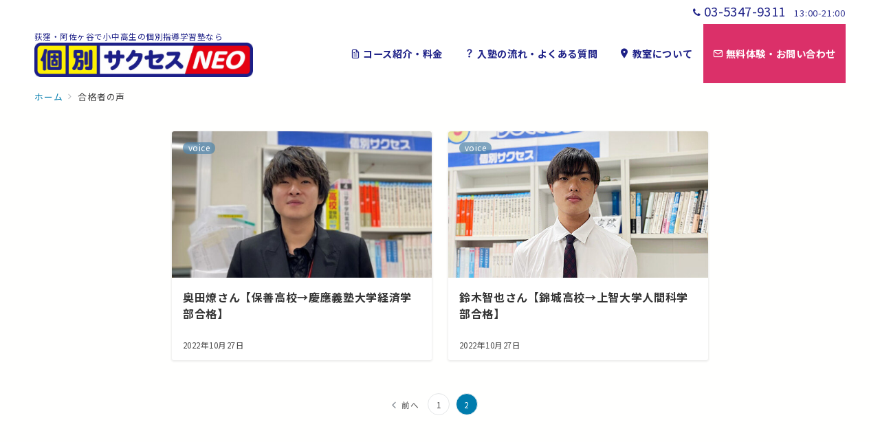

--- FILE ---
content_type: text/css
request_url: https://www.success-neo.com/wp-content/themes/emanon-premium/style.css?ver=1.8.3
body_size: 43825
content:
@charset "UTF-8";

/*
Theme Name: Emanon Premium
Theme URI: https://wp-emanon.jp/emanon-premium/
Author: 株式会社イノ・コード
Author URI: https://innocord.co.jp/
Description: Emanon Premiumは、CTA機能からランディングページまで様々な集客機能を有したビジネス専用のテーマです。配色設定からレイアウトの変更、フロントページのデザインなどテーマカスタマイズから設定が可能です。
Version: 1.8.3
Tested up to: 6.8
Requires at least: 6.7
License: GPL v2 or later
License URI: http://www.gnu.org/licenses/gpl-2.0.html
Text Domain: emanon-premium
Tags: one-column, two-columns,left-sidebar, right-sidebar, theme-options, custom-colors, custom-menu, editor-style, featured-images, wide-blocks
*/

/**
 * [Object] Link
 *
 * @since 1.5.8.6
 * @package Emanon Premium
 */
a,
a:hover,
a:visited,
a:active,
a:focus {
  text-decoration: none;
}

.c-link__underline,
.c-link__underline:hover,
.c-link__underline:visited,
.c-link__underline:active,
.c-link__underline:focus {
  text-decoration: underline;
}

a:active,
a:hover {
  outline-width: 0;
}

/**
 * [Object] slick slide
 *
 * @since 1.0.0
 * @package Emanon Premium
 */
.slider-item {
  position: relative;
}

.slick-slider {
  display: block;
  position: relative;
  box-sizing: border-box;
  -webkit-user-select: none;
  -moz-user-select: none;
  -ms-user-select: none;
  user-select: none;
  -webkit-touch-callout: none;
  -khtml-user-select: none;
  -ms-touch-action: pan-y;
  touch-action: pan-y;
  -webkit-tap-highlight-color: transparent;
  overflow: hidden;
  z-index: 1;
}

.slick-list {
  position: relative;
  display: block;
  margin: 0;
  padding: 0;
  overflow: hidden;
  z-index: 1;
}

.slick-list:focus {
  outline: none;
}

.slick-list.dragging {
  cursor: pointer;
  cursor: hand;
}

.slick-arrow {
  position: absolute;
  top: 50%;
  transform: translateY(-50%);
  padding: 0;
  z-index: 1000;
}

.slick-prev,
.slick-next {
  width: 1.45pc;
  height: 1.45pc;
  border-color: #3f5973;
  border-style: solid;
  border-radius: 0;
  border-width: 3px 3px 0 0;
  background-color: transparent;
  transition: all 0.2s ease-in;
  cursor: pointer;
}

.slick-prev {
  transform: rotate(-135deg);
}

.slick-next {
  transform: rotate(45deg);
}

.slick-prev:hover,
.slick-next:hover {
  background: initial;
  opacity: 0.8;
}

.slick-prev:focus,
.slick-next:focus {
  outline: none;
}

.slick-dots {
  margin-top: 16px;
  text-align: center;
}

.slick-dots li {
  display: inline-block;
  margin: 0 4px;
}

.slick-dots button {
  position: relative;
  height: 3px;
  width: 30px;
  line-height: 1;
  padding: 0;
  border: none;
  outline: none;
  border-radius: 3px;
  cursor: pointer;
  vertical-align: middle;
  box-shadow: none;
  text-indent: 100%;
  white-space: nowrap;
  overflow: hidden;
  background-color: #b8bcc0;
  -webkit-transition: all 0.3s ease;
  transition: all 0.3s ease;
}

/**
 * [Foundation] Wordpress widget
 *
 * @since 1.0.0
 * @package Emanon Premium
 */

/* ------ Widget select ------ */
.widget select:not(.post-sort-box__select) {
  width: 100%;
  height: 34px;
  padding-top: 0;
  padding-bottom: 0;
  padding-right: 12px;
  padding-left: 12px;
  color: #828990;
}

/* ------ Widget textwidget  ------ */
.textwidget p {
  margin-top: 8px;
  margin-bottom: 8px;
}

.textwidget p:first-child {
  margin-top: 0;
}

.textwidget p:last-child {
  margin-bottom: 0;
}

/* ------ Widget media gallery  ------ */
.gallery {
  display: flex;
  justify-content: space-between;
}

.gallery-item {
  position: relative;
  height: 100%;
  overflow: hidden;
}

.gallery-item .gallery-icon {
  overflow: hidden;
}

.gallery-item .gallery-icon a img {
  display: inline-block;
  transform: scale(1);
  transition: all 0.3s ease;
  overflow: hidden;
}

.gallery-item .gallery-icon a:hover img {
  transform: scale(1.1);
}

.gallery-item figcaption {
  margin-top: 4px;
  margin-bottom: 8px;
  text-align: center;
  font-size: 0.72727rem;
  color: #484848;
}

/* ------ Widget calendar ------ */
.wp-calendar-table {
  width: 100%;
  text-align: center;
}

.wp-calendar-tabler caption {
  padding-bottom: 4px;
  letter-spacing: 0.04em;
  font-weight: bold;
}

.wp-calendar-table thead th {
  font-weight: 500;
}

.wp-calendar-table th,
.wp-calendar-table td {
  padding: 4px;
  border: solid 1px #e5e7e8;
  font-size: 0.8rem;
}

.wp-calendar-table #today {
  font-weight: bold;
}

.wp-calendar-nav {
  display: flex;
  justify-content: space-between;
}

.wp-calendar-nav-prev a,
.wp-calendar-nav-next a {
  display: block;
  font-size: 0.88889rem;
  transition: all 0.3s ease;
  text-decoration: none;
}

.wp-calendar-nav-next:hover a {
  transform: translateX(4px);
  text-decoration: none;
}

.wp-calendar-nav-prev:hover a {
  transform: translateX(-4px);
  text-decoration: none;
}

/* ------ Widget recent comments ------ */
.widget_recent_comments .recentcomments {
  display: block;
  padding-bottom: 8px;
  transition: all 0.3s ease;
}

.widget_recent_comments .recentcomments:last-child {
  padding-bottom: 0;
}

/* ------ Widget tagcloud posts ------ */
.tagcloud a {
  display: inline-block;
  margin-right: 4px;
  margin-top: 8px;
  margin-bottom: 4px;
  padding-top: 2px;
  padding-bottom: 2px;
  padding-right: 16px;
  padding-left: 16px;
  border-radius: 30px;
  line-height: 1.8;
  transition: all 0.3s ease;
  border: solid 1px #e5e7e8;
  letter-spacing: 0.04em;
  text-decoration: none;
  font-size: 0.72727rem !important;
  color: #484848;
}

.tagcloud a::before {
  margin-right: 4px;
  content: "#";
}

/* ------ Widget nav menu ------ */
.widget_nav_menu .menu-item a {
  display: block;
  position: relative;
  line-height: 1.5;
  padding: 4px;
  text-decoration: none;
  transition: all 0.3s ease;
}

.widget_nav_menu .menu-item a:hover {
  transform: translateX(4px);
}

.widget_nav_menu .menu-item [class^="icon-"] {
  padding-right: 4px;
  font-size: 0.8em;
}

.widget_nav_menu .sub-menu {
  font-size: 0.88889rem;
}

.widget_nav_menu .sub-menu .menu-item {
  border-bottom: none;
  font-size: 0.88889rem;
  opacity: 0.9;
}

.widget_nav_menu .sub-menu .menu-item:last-child {
  padding-bottom: 0;
}

.widget_nav_menu .menu-description {
  padding-left: 8px;
  font-weight: 200;
  opacity: 0.8;
}

/* ------ Widget categories ------ */
.widget_categories .cat-item a {
  display: block;
  position: relative;
  line-height: 32px;
  text-decoration: none;
}

.widget_categories .cat-item a .count {
  position: absolute;
  top: 50%;
  right: 0;
  transform: translateY(-50%);
  line-height: 18px;
  min-width: 20px;
  border: solid 1px #e5e7e8;
  text-align: center;
  transition: all 0.3s ease;
  font-size: 0.66667rem;
  color: #828990;
}

.widget_categories .cat-item > a:hover .count {
  border: solid 1px #b8bcc0;
}

.widget_categories .children .cat-item {
  line-height: 1.8;
  font-size: 0.88889rem;
  opacity: 0.9;
}

.l-footer__inner .widget_categories .cat-item a .count {
  background-color: #e5e7e8;
  color: #333;
}

.l-footer__inner .widget_categories .cat-item > a:hover .count {
  background-color: #b8bcc0;
}

/* ------ Widget archive ------ */
.widget_archive li a {
  display: block;
  position: relative;
  line-height: 32px;
  text-decoration: none;
}

.widget_archive li a .count {
  position: absolute;
  top: 50%;
  right: 0;
  transform: translateY(-50%);
  line-height: 18px;
  min-width: 20px;
  border: solid 1px #e5e7e8;
  text-align: center;
  transition: all 0.3s ease;
  font-size: 0.66667rem;
  color: #828990;
}

.widget_archive li > a:hover .count {
  border: solid 1px #b8bcc0;
}

.l-footer__inner .widget_archive li a .count {
  background-color: #e5e7e8;
  color: #333;
}

.l-footer__inner .widget_archive li > a:hover .count {
  background-color: #b8bcc0;
}

/* ------ Widget recent | Widget pages ------ */
.widget_recent_entries li,
.widget_pages .page_item {
  position: relative;
  margin-bottom: 8px;
}

.widget_recent_entries li:last-child,
.widget_pages .page_item:last-child {
  margin-bottom: 0;
}

.widget_recent_entries li a,
.widget_recent_entries li .post-date,
.widget_pages .page_item a {
  display: block;
  transition: all 0.3s ease;
  text-decoration: none;
}

.widget_recent_entries li a:hover,
.widget_recent_entries li a:hover + .post-date,
.widget_pages .page_item a:hover {
  transform: translateX(4px);
}

.widget_recent_entries .post-date {
  font-size: 0.72727rem;
  color: #828990;
}

.widget_pages .page_item .children:first-child {
  margin-bottom: 8px;
}

.widget_pages .page_item .children .page_item {
  margin-bottom: 0;
  padding-top: 8px;
  padding-bottom: 0;
  padding-left: 12px;
  border-bottom: none;
  font-size: 0.88889rem;
}

/* ------ Widget meta ------ */
.widget_meta li a {
  display: block;
  line-height: 32px;
  transition: all 0.3s ease;
  text-decoration: none;
}

.widget_meta li a:hover {
  transform: translateX(4px);
}

.widget_meta li a::before {
  opacity: 0.7;
}

.widget_meta li a:hover::before {
  visibility: visible;
  left: -14px;
  opacity: 1;
}

/**
 * [Foundation] Wordpress
 *
 * @since 1.0.0
 * @package Emanon Premium
 */

/* Alignments */
.alignleft {
  float: left;
  margin-right: 1rem;
}

.alignright {
  float: right;
  margin-left: 1rem;
}

.aligncenter {
  clear: both;
  display: block;
  margin-left: auto !important;
  margin-right: auto !important;
}

.alignwide {
  clear: both;
}

.alignleft::after,
.alignright::after {
  content: "";
  display: block;
  clear: both;
}

/* Accessibility */
.screen-reader-text {
  position: absolute !important;
  clip: rect(1px, 1px, 1px, 1px);
  height: 1px;
  width: 1px;
  overflow: hidden;
  word-wrap: normal !important;
}

.screen-reader-text:focus {
  clip: auto !important;
  clip-path: none;
  display: block;
  padding: 8px 16px;
  height: auto;
  width: auto;
  line-height: normal;
  border-radius: 3px;
  box-shadow: 0 0 2px 2px rgb(0 0 0 / 0.6);
  text-decoration: none;
  background-color: #f1f1f1;
  color: #21759b;
  z-index: 100000;
  /* Above WP toolbar. */
}

/* Gallery */
.gallery-caption {
  display: block;
  font-size: 0.8rem;
}

/* Comment */
.comment-area {
  margin-top: 48px;
}

.comment-title {
  font-size: 1.14286rem;
  font-weight: bold;
}

.comment-title .icon-bubbles {
  padding-right: 8px;
}

.comment-meta {
  margin: 0 0 16px 0;
}

.comment-meta a {
  text-decoration: none;
  color: #333;
}

.comment-meta cite {
  font-style: normal;
}

.comment-date {
  display: block;
  margin-top: 8px;
  color: #484848;
  font-size: 0.72727rem;
}

.comment-edit {
  text-align: right;
}

.comment-edit-link {
  text-decoration: none;
  font-size: 0.72727rem;
}

.comment-text {
  overflow: hidden;
  font-size: 0.88889rem;
}

.comment-text > :not(h1):not(h2):not(h3):not(h4):not(h5):not(h6) {
  margin-bottom: 32px;
}

.comment-text > h2 {
  margin-top: 56px;
  margin-bottom: 32px;
  line-height: 1.6;
}

.comment-text > h3 {
  margin-top: 48px;
  margin-bottom: 32px;
  line-height: 1.33333;
}

.comment-text > h4 {
  margin-top: 40px;
  margin-bottom: 1.5rem;
  line-height: 1.14286;
}

.comment-text > h5 {
  margin-top: 12px;
  margin-bottom: 12px;
  line-height: 1.14286;
}

.comment-text > h6 {
  margin-top: 12px;
  margin-bottom: 12px;
  line-height: 1.14286;
}

.comment-text ul,
.comment-text ol {
  padding-left: 16px;
}

.comment-text ul {
  list-style: disc;
}

.comment-text ul ul {
  list-style-type: circle;
}

.comment-text ol {
  list-style: decimal;
}

.comment-text li {
  line-height: 2;
}

.comment-text li > ul,
.comment-text li > ol {
  padding-left: 24px;
}

.comment-text dt {
  font-weight: 700;
}

.comment-text dd {
  margin-bottom: 16px;
}

.comment {
  margin-top: 16px;
  padding: 16px 0;
  border-top: 1px solid #e5e7e8;
}

.comment:first-child {
  border-top: none;
}

.comment-author img {
  float: left;
  width: 60px;
  height: 60px;
  margin-right: 24px;
  border-radius: 50%;
}

.comment-reply {
  float: right;
  font-size: 0.72727rem;
}

.comment-reply a,
.comment-reply a:hover {
  text-decoration: none;
  color: #fff;
}

.comment-reply-link {
  padding: 4px 8px;
  border-radius: 3px;
}

.children .comment-author img {
  width: 48px;
  height: 48px;
}

.comment .children {
  position: relative;
  margin: 16px 0 0 20px;
}

.comment .children .comment {
  margin-bottom: 16px;
}

.comment .children .comment::before {
  position: absolute;
  top: 12px;
  left: -20px;
  content: "\e951";
  font-family: "icomoon";
  color: #b8bcc0;
}

.bypostauthor .cite {
  border: 1px solid #b8bcc0;
}

.comment-reply-title {
  font-size: 1rem;
}

.comment-form {
  padding: 16px 0;
}

.comment-form .required {
  font-size: 0.72727rem;
  color: #dc3545;
}

.comment-page-link {
  margin-bottom: 1em;
  padding-bottom: 1em;
  text-align: center;
}

.logged-in-as {
  margin-bottom: 16px;
  font-size: 0.88889rem;
}

.comment-respond label {
  margin-top: 8px;
  margin-bottom: 8px;
  font-size: 0.72727rem;
}

.comment-notes {
  margin-bottom: 16px;
  font-size: 0.72727rem;
}

.comment-form-cookies-consent {
  margin-bottom: 16px;
  font-size: 0.72727rem;
}

.comment-form-cookies-consent input {
  margin-right: 4px;
}

.comment-form-comment textarea {
  margin-bottom: 16px;
  width: 100%;
  font-size: 1rem;
}

.comment-form input[type="text"],
.comment-form input[type="email"] {
  margin-bottom: 16px;
  width: 100%;
}

.comment-form #siteguard_captcha {
  margin-bottom: 16px;
  width: 15%;
}

.comment-rating {
  margin-bottom: 16px;
}

.comment-rating label {
  margin-right: 4px;
}

/**
 * [Foundation] Wordpress block
 *
 * @since 1.0.0
 * @package Emanon Premium
 */

/* 見出し */
h1.has-background,
h2.has-background,
h3.has-background,
h4.has-background,
h5.has-background,
h6.has-background {
  padding-right: 16px;
  padding-left: 16px;
  padding-top: 8px;
  padding-bottom: 8px;
  border-radius: 3px;
}

/* 段落 */
p.has-background:not([class*="is-style-paragraph__"]) {
  padding-right: 16px;
  padding-left: 16px;
  padding-top: 8px;
  padding-bottom: 8px;
}

/*リスト*/
.wp-block-list:not([class*="is-style-"]) li,
.wp-block-list.is-style-default li {
  padding-left: 1.125em;
  text-indent: -1.35em;
}

/* 区切り */
.wp-block-separator {
  border-top: none;
  border-bottom: none;
}

.wp-block-separator:not(.is-style-dots):not(.is-style-wide):not(.alignwide) {
  left: auto;
  width: 215px;
}

.wp-block-separator.is-style-dots:before {
  padding-left: 1.3em;
}

/* 埋め込み */
.wp-block-embed {
  margin: auto;
  max-width: 100%;
}

.wp-block-embed.alignleft {
  margin-right: 1rem;
}

.wp-block-embed.alignright {
  margin-left: 1rem;
}

.wp-block-embed iframe {
  max-width: 100%;
}

.alignwide.wp-block-embed,
.alignfull.wp-block-embed {
  max-width: 100%;
}

/* タブレット未満 */
@media screen and (max-width: 599px) {
  .wp-block-embed blockquote {
    padding: 0;
  }
}

/* タブレット［小］ */
@media screen and (min-width: 600px) {
  .wp-block-embed[class*="is-type-"]:not(.is-type-wp-embed):not(
      .is-type-video
    ) {
    max-width: 480px;
  }

  .wp-block-embed__wrapper .twitter-tweet {
    max-width: 480px !important;
  }

  .wp-block-embed-wordpres {
    text-align: center;
  }

  .twitter-tweet-rendered {
    margin-right: auto !important;
    margin-left: auto !important;
  }
}

/* iframeのaspect比率 */
.wp-embed-aspect-4-3 .wp-block-embed__wrapper {
  position: relative;
  width: 100%;
  height: 0;
  padding-bottom: 56.25%;
}

.wp-embed-aspect-16-9 .wp-block-embed__wrapper {
  position: relative;
  width: 100%;
  height: 0;
  padding-bottom: 56.25%;
}

.wp-embed-aspect-9-16 .wp-block-embed__wrapper {
  position: relative;
  width: 100%;
  height: 0;
  padding-bottom: 75%;
}

.wp-block-embed-slideshare.wp-embed-aspect-1-1 .wp-block-embed__wrapper {
  position: relative;
  width: 100%;
  height: 0;
  padding-bottom: 56.25%;
}

.wp-embed-aspect-4-3 .wp-block-embed__wrapper iframe,
.wp-embed-aspect-9-16 .wp-block-embed__wrapper iframe,
.wp-embed-aspect-16-9 .wp-block-embed__wrapper iframe,
.wp-block-embed-slideshare.wp-embed-aspect-1-1 .wp-block-embed__wrapper iframe {
  position: absolute;
  top: 0;
  left: 0;
  width: 100%;
  height: 100%;
}

/* 検索*/
.wp-block-search .wp-block-search__label {
  display: block;
  margin-bottom: 8px;
  letter-spacing: 0.1em;
  font-size: 0.88889rem;
}

.wp-block-search .wp-block-search__input {
  height: 32px;
  outline: 0;
}

.wp-block-search .wp-block-search__button {
  padding: 0;
  letter-spacing: 0.1em;
  font-size: 0.72727rem;
  border: 1px solid #b8bcc0;
  box-shadow: none;
  width: 60px;
}

.wp-block-search .wp-block-search__button svg {
  transform: rotateY(180deg);
  height: 22px;
}

.wp-block-search__button-outside .wp-block-search__input {
  border-radius: 3px;
  background-color: #fff;
  border: 1px solid #b8bcc0;
}

.wp-block-search__button-outside .wp-block-search__button {
  position: relative;
  height: 32px;
  border-radius: 3px;
  transition: all 0.2s ease-in;
}

.wp-block-search.wp-block-search__button-inside
  .wp-block-search__inside-wrapper {
  padding: 4px;
  border-radius: 3px;
  background-color: #fff;
  border: 1px solid #b8bcc0;
}

.wp-block-search.wp-block-search__button-inside
  .wp-block-search__inside-wrapper
  .wp-block-search__input {
  border-radius: 0;
  border: none;
}

.wp-block-search__button-inside .wp-block-search__button {
  border-radius: 3px;
}

/* コード */
.wp-block-code {
  padding: 16px;
  background-color: #eeeff0;
  border: 1px solid #e5e7e8;
  border-radius: 3px;
  line-height: 1.8;
  font-size: 0.88889rem;
  color: #484848;
  overflow: auto;
}

/* カバー */
.wp-block-cover__inner-container > :first-child {
  margin-top: 0;
}

.wp-block-cover__inner-container > * {
  margin-top: 16px;
}

.wp-block-cover__inner-container > h1,
.wp-block-cover__inner-container > h2,
.wp-block-cover__inner-container > h3,
.wp-block-cover__inner-container > h4,
.wp-block-cover__inner-container > h5,
.wp-block-cover__inner-container > h6 {
  margin-top: 16px;
}

/* プルクオート */
.wp-block-pullquote {
  position: relative;
  margin-left: 16px;
  margin-right: 16px;
  margin-bottom: 0 !important;
  padding: 0 !important;
}

.wp-block-pullquote p {
  line-height: 1.8;
  font-size: 0.88889rem !important;
}

.wp-block-pullquote cite {
  text-align: center;
}

.wp-block-pullquote blockquote::before {
  content: "\e937";
  position: absolute;
  top: 6px;
  left: 14px;
  font-family: "icomoon";
  font-size: 0.88889rem;
  color: #828990;
}

.wp-block-pullquote blockquote::after {
  content: "\e936";
  position: absolute;
  right: 6px;
  bottom: 14px;
  font-family: "icomoon";
  font-size: 0.88889rem;
  color: #828990;
}

.wp-block-pullquote.is-style-default {
  border-top: 2px solid #e5e7e8;
  border-bottom: 2px solid #e5e7e8;
  text-align: left;
}

.wp-block-pullquote.is-style-solid-color {
  background-color: #f8f8f8;
  text-align: left;
}

.wp-block-pullquote.is-style-solid-color blockquote {
  max-width: 100%;
}

/* 引用 */
.wp-block-quote {
  margin-left: 8px;
  margin-right: 8px;
  margin-bottom: 0;
  padding-top: 24px;
  padding-bottom: 24px;
  padding-right: 32px;
  padding-left: 32px;
  background-color: #f8f8f8;
  border-radius: 3px;
}

.wp-block-quote::before {
  content: "\e937";
  position: absolute;
  top: 6px;
  left: 14px;
  font-family: "icomoon";
  font-size: 0.88889rem;
  color: #828990;
}

@media screen and (min-width: 600px) {
  .wp-block-quote {
    margin-left: 16px;
    margin-right: 16px;
  }
}

/* 整形済みテキスト */
.wp-block-preformatted {
  margin-left: 8px;
  margin-right: 8px;
  margin-bottom: 0;
  padding-top: 24px;
  padding-bottom: 24px;
  padding-right: 32px;
  padding-left: 32px;
  background-color: #f8f8f8;
  border: solid 1px #e5e7e8;
  border-radius: 3px;
  font-size: 0.88889rem;
}

@media screen and (min-width: 600px) {
  .wp-block-preformatted {
    margin-left: 16px;
    margin-right: 16px;
  }
}

/* 画像 */
.wp-block-image {
  margin-bottom: 0 !important;
  text-align: center;
}

.wp-block-image::after {
  content: "";
  display: block;
  clear: both;
}

.wp-block-image.alignleft {
  float: left;
  margin: 0.5em 1em 0.5em 0 !important;
}

.wp-block-image.alignright {
  float: right;
  margin: 0.5em 0 0.5em 1em !important;
}

.wp-block-image.aligncenter {
  margin-left: auto;
  margin-right: auto;
}

/* テーブルブロック */
.article-body > .wp-block-table {
  margin: 40px 0 0;
}

.wp-block-table td,
.wp-block-table th,
.wp-block-table tr {
  border-color: #b8bcc0;
}

/* キャプション */
.wp-block-image figcaption,
.wp-block-video figcaption,
.wp-block-table figcaption {
  margin-top: 4px;
  margin-bottom: 8px;
  text-align: center;
  font-size: 0.72727rem;
  color: #484848;
}

/* ファイル */
.wp-block-file .wp-block-file__button {
  position: relative;
  display: inline-block;
  padding-top: 6px;
  padding-bottom: 6px;
  padding-right: 24px;
  padding-left: 24px;
  text-align: center;
  letter-spacing: 0.04em;
  cursor: pointer;
  transition: all 0.3s ease;
}

.wp-block-file .wp-block-file__button::before {
  display: inline-block;
  content: "\e95c";
  font-family: "icomoon";
  margin-right: 0.5em;
}

.wp-block-file > a:not(.wp-block-file__button) {
  text-decoration: underline;
  transition: all 0.3s ease;
}

/* メディアとテキスト */
.wp-block-media-text .wp-block-media-text__content {
  padding-left: 16px;
  padding-right: 0;
}

.wp-block-media-text.has-background .wp-block-media-text__content {
  padding-top: 16px;
  padding-bottom: 16px;
  padding-right: 16px;
}

.wp-block-media-text.has-media-on-the-right .wp-block-media-text__content {
  padding-left: 0;
  padding-right: 16px;
}

.wp-block-media-text.has-background.has-media-on-the-right
  .wp-block-media-text__content {
  padding-left: 16px;
}

@media screen and (max-width: 600px) {
  .wp-block-media-text:not(.has-background).is-stacked-on-mobile
    .wp-block-media-text__content {
    padding-top: 16px;
    padding-bottom: 16px;
    padding-left: 0;
    padding-right: 0;
  }
}

.wp-block-media-text__content > :first-child {
  margin-top: 0;
}

.wp-block-media-text__content > * {
  margin-top: 16px;
}

.wp-block-media-text__content > h1,
.wp-block-media-text__content > h2,
.wp-block-media-text__content > h3,
.wp-block-media-text__content > h4,
.wp-block-media-text__content > h5,
.wp-block-media-text__content > h6 {
  margin-top: 16px;
}

@media screen and (max-width: 600px) {
  .wp-block-media-text h1,
  .wp-block-media-text h2,
  .wp-block-media-text h3,
  .wp-block-media-text h4 {
    font-size: 1rem;
  }
}

/* 最新の投稿 */
.wp-block-latest-posts li {
  margin-bottom: 8px;
}

.wp-block-latest-posts li:last-child {
  margin-bottom: 0;
}

.wp-block-latest-posts.is-grid li {
  margin-right: 0;
  margin-left: 0;
  margin-top: 0;
  margin-bottom: 8px;
}

.wp-block-latest-posts.is-grid li:last-child {
  margin-bottom: 0;
}

@media screen and (min-width: 600px) {
  .wp-block-latest-posts.is-grid li {
    margin-right: 16px;
    margin-left: 0;
    margin-bottom: 16px;
  }

  .wp-block-latest-posts.columns-2 li:nth-of-type(2n),
  .wp-block-latest-posts.columns-3 li:nth-of-type(3n),
  .wp-block-latest-posts.columns-4 li:nth-of-type(4n),
  .wp-block-latest-posts.columns-5 li:nth-of-type(5n),
  .wp-block-latest-posts.columns-6 li:nth-of-type(6n) {
    margin-right: 0;
  }

  .wp-block-latest-posts.is-grid {
    margin-right: -16px !important;
  }
}

.wp-block-latest-posts a {
  display: block;
  transition: all 0.3s ease;
  text-decoration: none;
}

.wp-block-latest-posts__post-title {
  position: relative;
  margin-bottom: 4px;
  line-height: 1.5;
  letter-spacing: 0.04em;
  font-size: 0.88889rem;
  color: #333;
}

.wp-block-latest-posts.is-grid .wp-block-latest-posts__post-title {
  margin-top: 8px;
  margin-bottom: 16px;
}

.wp-block-latest-posts__featured-image {
  margin-bottom: 8px;
  overflow: hidden;
}

.wp-block-latest-posts__featured-image:last-child {
  margin-bottom: 0;
}

.wp-block-latest-posts__featured-image img {
  transform: scale(1);
  transition: all 0.3s ease;
  vertical-align: bottom;
}

.wp-block-latest-posts__list
  li:hover
  .wp-block-latest-posts__featured-image
  img {
  transform: scale(1.1);
}

.wp-block-latest-posts__post-author,
.wp-block-latest-posts__post-date {
  letter-spacing: 0.04em;
  font-size: 0.72727rem;
  color: #828990;
}

.wp-block-latest-posts__post-excerpt {
  margin-top: 4px;
  margin-bottom: 0;
  line-height: 1.5;
  font-size: 0.72727rem;
  color: #484848;
}

/* クエリーループ */
.wp-block-post-template li {
  list-style: none;
}

.wp-block-post a:not(:hover) {
  color: inherit;
}

.wp-block-post-featured-image {
  position: relative;
  overflow: hidden;
}

.wp-block-post-featured-image img {
  display: inline-block;
  transform: scale(1);
  transition: all 0.3s ease;
  vertical-align: bottom;
}

.wp-block-post:hover .wp-block-post-featured-image img {
  transform: scale(1.1);
}

.wp-block-post-title {
  margin-bottom: 4px;
}

.wp-block-post-date {
  margin-bottom: 4px;
  letter-spacing: 0.04em;
  font-size: 0.72727rem;
  color: #828990;
}

.has-background.wp-block-post-date {
  display: inline-block;
  padding: 2px 4px;
  border-radius: 4px;
}

.wp-block-post-excerpt__excerpt {
  margin-top: 12px;
  line-height: 1.5;
  font-size: 0.72727rem;
  color: #484848;
}

.wp-block-post-excerpt__more-text {
  margin-top: 16px;
  font-size: 0.72727rem;
}

.wp-block-post-excerpt__more-text::after {
  position: relative;
  content: "\e94c";
  left: 1rem;
  font-family: "icomoon";
  transition: all 0.3s ease;
}

.wp-block-post-excerpt__more-text:hover::after {
  left: 1.16rem;
}

.wp-block-query-pagination {
  margin-top: 16px;
}

.wp-block-query-pagination-previous,
.wp-block-query-pagination-next {
  font-size: 0.72727rem;
  color: #484848;
}

.wp-block-query-pagination-previous-arrow {
  position: relative;
  left: 0;
  transition: all 0.2s ease-in;
}

.wp-block-query-pagination-next-arrow {
  position: relative;
  right: 0;
  transition: all 0.2s ease-in;
}

.wp-block-query-pagination-previous:hover
  .wp-block-query-pagination-previous-arrow {
  left: -0.7ch;
  transition: all 0.2s ease-in;
}

.wp-block-query-pagination-next:hover .wp-block-query-pagination-next-arrow {
  right: -0.7ch;
  transition: all 0.2s ease-in;
}

/* カラムレイアウト */
.wp-block-columns {
  margin-bottom: 0;
}

.wp-block-column.is-vertically-aligned-top,
.wp-block-column.is-vertically-aligned-center {
  margin-top: 0;
}

/* RSS */
.wp-block-rss__item:not(:last-child) {
  margin-bottom: 12px;
}

.wp-block-rss__item-title a {
  display: block;
  transition: all 0.3s ease;
  text-decoration: none;
}

.wp-block-rss__item-author,
.wp-block-rss__item-publish-date {
  margin-top: 4px;
  letter-spacing: 0.04em;
  font-size: 0.72727rem;
  color: #828990;
}

.wp-block-rss__item-excerpt {
  margin-top: 8px;
  font-size: 0.88889rem;
  color: #484848;
}

/* タグ */
.wp-block-tag-cloud .tag-cloud-link {
  display: inline-block;
  margin-right: 4px;
  margin-top: 4px;
  margin-bottom: 4px;
}

.wp-block-tag-cloud a,
.wp-block-tag-cloud.is-style-outline a {
  display: block;
  padding-top: 2px;
  padding-bottom: 2px;
  padding-right: 16px;
  padding-left: 16px;
  border-radius: 25px;
  line-height: 1.8;
  transition: all 0.3s ease;
  letter-spacing: 0.02em;
  text-decoration: none !important;
  font-size: 0.8rem;
  color: #828990;
}

.wp-block-tag-cloud a {
  border: solid 1px #e5e7e8;
  text-decoration: none;
}

.wp-block-tag-cloud.is-style-outline a {
  border: solid 2px #e5e7e8;
  text-decoration: none;
}

.wp-block-tag-cloud .tag-cloud-link::before {
  margin-right: 2px;
  content: "#";
}

/* コメント一覧 */
.wp-block-latest-comments__comment {
  position: relative;
  display: block;
  padding-bottom: 8px;
  line-height: 1.4;
  transition: all 0.3s ease;
}

.wp-block-latest-comments__comment:last-child {
  padding-bottom: 0;
}

.wp-block-latest-comments__comment-date {
  display: block;
  letter-spacing: 0.04em;
  font-size: 0.72727rem;
  color: #828990;
}

/* カテゴリー アーカイブ */
.wp-block-categories li,
.wp-block-archives li {
  list-style-type: none;
}

.wp-block-categories .children {
  list-style-type: circle !important;
}

.wp-block-categories .children .cat-item {
  font-size: 0.88889rem;
  opacity: 0.9;
}

.wp-block-categories li a,
.wp-block-archives li a {
  position: relative;
  display: block;
  line-height: 1.5;
  padding: 4px;
  transition: all 0.3s ease;
  text-decoration: none;
}

.wp-block-categories li a .count,
.wp-block-archives li a .count {
  position: absolute;
  top: 50%;
  right: 0;
  transform: translateY(-50%);
  line-height: 18px;
  width: 20px;
  border: solid 1px #828990;
  text-align: center;
  font-size: 0.66667rem;
  color: #828990;
}

.wp-block-categories li a:hover .count,
.wp-block-archives li a:hover .count {
  border: solid 1px #b8bcc0;
}

.l-footer__inner .wp-block-categories li a .count,
.l-footer__inner .wp-block-archives li a .count {
  background-color: #e5e7e8;
  color: #333;
}

.l-footer__inner .wp-block-categories li a:hover .count,
.l-footer__inner .wp-block-archives li a:hover .count {
  background-color: #b8bcc0;
}

/* タブレット未満 */
@media screen and (max-width: 599px) {
  .wp-block-buttons .wp-block-button {
    display: block;
    margin-right: 0;
    margin-bottom: 16px;
  }
}

.wp-block-button__link {
  position: relative;
  padding-top: calc(0.5em + 2px);
  padding-bottom: calc(0.5em + 2px);
  line-height: 1.5;
  text-decoration: none;
  text-align: center;
  letter-spacing: 0.04em;
  font-size: 0.88889rem;
  cursor: pointer;
  transition: all 0.3s ease;
}

.wp-block-button__link:hover {
  opacity: 0.8;
}

.wp-block-button__link:hover:not(.has-background) {
  color: #fff !important;
}

/* 幅狭・幅広 */
.page .one-col .alignwide,
.single .one-col .alignwide,
.single-sales .alignwide,
.archive .one-col .alignwide,
.c-section-widget .narrow,
.c-section-widget .alignwide {
  position: relative;
  max-width: 100vw;
}

/* 全幅 */
.single .one-col .alignfull,
.page .one-col .alignfull,
.single-sales .alignfull,
.archive .one-col .alignfull,
.c-section-widget .alignfull {
  position: relative;
  left: calc(50% - 50vw);
  width: 100vw;
  max-width: 100vw;
}

@media screen and (min-width: 1200px) {
  .single.is-fixed-sidebar-menu .one-col .alignfull,
  .page.is-fixed-sidebar-menu .one-col .alignfull,
  .single-sales.is-fixed-sidebar-menu .alignfull,
  .archive.is-fixed-sidebar-menu .one-col .alignfull {
    left: calc(50% - 50vw + 50px);
  }
}

.l-content-widget:has(.alignfull) {
  width: 100vw;
}

@media screen and (min-width: 600px) {
  /* セクション「幅狭」 */
  .c-section-widget .narrow {
    left: calc(50% - 284px);
    width: calc(600px - 32px);
  }

  /* 投稿ページ・固定ページ ・セールス 1カラム「幅広」 */
  .page .one-col [class^="paragraph__normal"] .alignwide,
  .single .one-col [class^="paragraph__normal"] .alignwide,
  .single-sales [class^="paragraph__normal"] .alignwide {
    left: calc(50% - 50vw);
    width: 100vw;
    padding-right: 16px;
    padding-left: 16px;
  }

  /* 狭幅［ボーダー］「幅広」 */
  .page .one-col [class^="paragraph__narrow--border"] .alignwide,
  .single .one-col [class^="paragraph__narrow--border"] .alignwide,
  .single-sales [class^="paragraph__narrow--border"] .alignwide {
    left: calc(50% - 50vw);
    width: 100vw;
    padding-right: 16px;
    padding-left: 16px;
  }
}

/* タブレット［中］ */
@media screen and (min-width: 768px) {
  /* セクション「幅狭」 */
  .c-section-widget .narrow {
    left: calc(50% - 368px);
    width: calc(768px - 32px);
  }

  /* 投稿ページ・固定ページ ・セールス 1カラム「幅広」 */
  .page .one-col [class^="paragraph__normal"] .alignwide,
  .single .one-col [class^="paragraph__normal"] .alignwide,
  .single-sales [class^="paragraph__normal"] .alignwide {
    left: calc(50% - 368px);
    width: calc(768px - 32px);
  }

  /* 狭幅［ボーダー］ */
  .page .one-col [class^="paragraph__narrow--border"] .alignwide,
  .single .one-col [class^="paragraph__narrow--border"] .alignwide,
  .single-sales [class^="paragraph__narrow--border"] .alignwide {
    left: calc(50% - 368px);
    width: calc(768px - 32px);
  }
}

/* タブレット［大］・PC［ノート］ */
@media screen and (min-width: 960px) {
  /* フロントページ 「幅広」 */
  .c-section-widget .alignwide,
  .home .one-col .alignwide {
    left: calc(50% - min(calc(40vw), 580px));
    width: min(calc(80vw), 1160px);
  }

  /* 投稿ページ・固定ページ ・セールス 1カラム「幅広」 */
  .page .one-col [class^="paragraph__normal"] .alignwide,
  .single .one-col [class^="paragraph__normal"] .alignwide,
  .single-sales [class^="paragraph__normal"] .alignwide {
    left: calc(50% - var(--ep-one-col-content-width, 1180px) / 2);
    width: var(--ep-one-col-content-width, 1180px);
  }

  /* 狭幅［ボーダー］ */
  .page .one-col [class^="paragraph__narrow--border"] .alignwide,
  .single .one-col [class^="paragraph__narrow--border"] .alignwide,
  .single-sales [class^="paragraph__narrow--border"] .alignwide {
    left: calc(50% - var(--ep-one-col-content-width, 1180px) / 2);
    width: var(--ep-one-col-content-width, 1180px);
  }
}

/* PC */
@media screen and (min-width: 1200px) {
  /* フロントページ 狭幅 */
  .c-section-widget .alignwide,
  .home .one-col .alignwide {
    left: calc(50% - min(calc(40vw), 650px));
    width: min(calc(80vw), 1300px);
  }
}

/**
 * [Layout] footer
 *
 * @since 1.0.0
 * @package Emanon Premium
 */

.l-footer {
  position: relative;
  margin-top: auto;
  overflow: hidden;
}

.l-footer__inner {
  position: relative;
  padding-top: 24px;
  padding-bottom: 24px;
  z-index: 100;
}

.l-footer__inner.is-footer-custom {
  padding-top: 0;
  padding-bottom: 0;
}

.l-footer__inner a {
  text-decoration: none;
}

.l-footer__inner .sidebar-icon-menu .icon-menu li {
  background-color: initial;
}

.fixed-footer__padding--s {
  padding-bottom: 38px;
  margin-bottom: calc(env(safe-area-inset-bottom) * 0.2);
}

.fixed-footer__padding--m {
  padding-bottom: 48px;
  margin-bottom: calc(env(safe-area-inset-bottom) * 0.5);
}

.fixed-footer__padding--l {
  padding-bottom: 88px;
  margin-bottom: calc(env(safe-area-inset-bottom) * 0.5);
}

@media screen and (min-width: 600px) {
  .fixed-footer__padding--s,
  .fixed-footer__padding--m,
  .fixed-footer__padding--l {
    padding-bottom: 0;
    margin-bottom: calc(env(safe-area-inset-bottom) * 0);
  }
}

.l-footer .widget {
  font-size: 0.88889rem;
}

.l-footer .widget > h1,
.l-footer .widget > h2,
.l-footer .widget > h3,
.l-footer .widget > h4,
.l-footer .widget > h5,
.l-footer .widget > h6,
.footer-widget__title {
  position: relative;
  margin-bottom: 24px;
  line-height: 1.25;
  letter-spacing: 0.04em;
}

.footer-stripe-border-bottom .footer-widget__title {
  margin-bottom: 32px;
}

.footer-center .footer-widget__title {
  text-align: center;
}

.footer-border .footer-widget__title {
  padding: 8px;
}

.footer-border-radius .footer-widget__title {
  padding: 8px;
  border-radius: 3px;
}

.footer-border-left .footer-widget__title {
  padding: 0 0 0 8px;
}

.footer-bg-color .footer-widget__title {
  padding: 8px;
}

.footer-bg-color-radius .footer-widget__title {
  padding: 8px;
  border-radius: 3px;
}

.footer-speech-bubble .footer-widget__title {
  position: relative;
  padding-top: 8px;
  padding-bottom: 8px;
  padding-right: 12px;
  padding-left: 12px;
  border-radius: 3px;
}

.footer-speech-bubble .footer-widget__title::after {
  content: "";
  position: absolute;
  bottom: -8px;
  left: 24px;
  width: 16px;
  height: 16px;
  background: inherit;
  transform: rotate(45deg);
}

.footer-center.footer-speech-bubble .footer-widget__title::after {
  top: 100%;
  left: 45%;
}

.footer-border-bottom .footer-widget__title {
  padding-top: 8px;
  padding-bottom: 8px;
}

.footer-stripe-border-bottom .footer-widget__title::before {
  content: "";
  position: absolute;
  left: 0;
  bottom: -12px;
  width: 100%;
  height: 2px;
}

.footer-shortborder-bottom .footer-widget__title::after {
  content: "";
  display: block;
  margin-top: 8px;
  width: 40px;
  height: 2px;
}

.footer-center.footer-shortborder-bottom .footer-widget__title::after {
  margin: 8px auto 0;
}

.footer-lines-on-sides .footer-widget__title {
  display: flex;
  justify-content: center;
  align-items: center;
  text-align: center;
}

.footer-lines-on-sides .footer-widget__title::before {
  content: "";
  margin: 0 16px 0 0;
  flex: 1 0 0;
}

.footer-lines-on-sides .footer-widget__title::after {
  content: "";
  margin: 0 0 0 16px;
  flex: 1 0 0;
}

.footer-lines-on-right .footer-widget__title {
  display: flex;
  justify-content: center;
  align-items: center;
  text-align: left;
  flex: 1 0 0;
}

.footer-lines-on-right .footer-widget__title::after {
  content: "";
  margin: 0 0 0 16px;
  flex: 1 0 0;
}

.footer-menu__inner {
  padding-top: 12px;
  padding-bottom: 12px;
  text-align: center;
}

@media screen and (min-width: 600px) {
  .footer-menu__inner.is-footer-menu-left {
    text-align: left;
  }

  .footer-menu__inner.is-footer-menu-center {
    text-align: center;
  }

  .footer-menu__inner.is-footer-menu-right {
    text-align: right;
  }
}

.footer-menu li {
  position: relative;
  display: inline-block;
  margin-right: 8px;
  margin-left: 8px;
  padding-bottom: 8px;
  letter-spacing: 0.04em;
  font-size: 0.8rem;
}

.footer-menu li:last-child {
  padding-bottom: 0;
}

@media screen and (min-width: 600px) {
  .footer-menu li {
    padding-bottom: 0;
  }
}

.footer-menu li [class^="icon-"] {
  margin-right: 4px;
}

.footer-menu li a::after {
  content: "";
  position: absolute;
  top: 100%;
  left: 0;
  width: 100%;
  height: 1px;
  transform: translateY(1px);
  transition: all 0.3s ease;
  opacity: 0;
}

.footer-menu li a:hover::after {
  transform: translateY(-3px);
  opacity: 1;
}

.footer-menu .menu-description {
  display: block;
  line-height: 1.2;
  font-weight: 200;
  opacity: 0.8;
}

.site-copyright {
  position: relative;
  padding-top: 16px;
  padding-bottom: 16px;
  line-height: 1.5;
  letter-spacing: 0.04em;
  text-align: center;
  z-index: 100;
}

.site-copyright a {
  text-decoration: none;
}

.l-footer .site-copyright .widget {
  margin-top: 8px;
  margin-bottom: 16px;
}

.copyright-widget__title {
  position: relative;
  margin-bottom: 8px;
  line-height: 1.25;
  letter-spacing: 0.04em;
  font-size: 0.88889rem;
  font-weight: normal;
}

@media screen and (min-width: 600px) {
  [class*="fixed-footer__margin--"] {
    margin-bottom: 0;
  }
}

.footer-overlay {
  position: absolute;
  top: 0;
  left: 0;
  right: 0;
  bottom: 0;
}

.footer-video-mp4 {
  position: absolute;
  top: 50%;
  left: 50%;
  width: auto;
  height: 100%;
  transform: translate(-50%, -50%);
}

@media screen and (min-width: 600px) {
  .footer-video-mp4 {
    left: 0;
    width: 100vw;
    height: auto;
    transform: translateY(-50%);
  }
}

.footer-background-image {
  position: absolute;
  top: 0;
  right: 0;
  bottom: 0;
  left: 0;
  background-size: cover;
  background-position: 50% 50%;
  background-repeat: no-repeat;
}

.fixed-sidebar-menu {
  display: none;
}

@media screen and (min-width: 1200px) {
  .is-fixed-sidebar-menu {
    margin-left: 100px;
  }

  .is-fixed-sidebar-menu .drawer-menu.is-slide.is-active {
    transform: translateX(100px);
  }

  .is-fixed-sidebar-menu .drawer-overlay {
    left: 100px;
  }

  .fixed-sidebar-menu {
    position: fixed;
    top: 0;
    left: 0;
    display: flex;
    flex-direction: column;
    align-items: center;
    width: 100px;
    height: 100%;
    transition: all 0.3s ease;
    z-index: 999;
  }

  .fixed-sidebar-menu__inner {
    display: flex;
    flex-direction: column;
    justify-content: space-between;
    flex-wrap: nowrap;
    align-items: center;
    width: 100%;
    height: 100%;
    cursor: pointer;
  }

  .fixed-sidebar-menu.has-fixed-sidebar-menu-cta {
    padding-bottom: 220px;
  }

  .fixed-sidebar-menu .hamburger-menu {
    position: relative;
  }

  .fixed-sidebar-menu
    .hamburger-menu:hover
    .hamburger-menu-trigger
    span:nth-of-type(1),
  .is-drawer-open
    .fixed-sidebar-menu
    .hamburger-menu
    .hamburger-menu-trigger
    span:nth-of-type(1) {
    transform: translate(0, 9px) rotate(-45deg);
  }

  .fixed-sidebar-menu
    .hamburger-menu:hover
    .hamburger-menu-trigger
    span:nth-of-type(2),
  .is-drawer-open
    .fixed-sidebar-menu
    .hamburger-menu
    .hamburger-menu-trigger
    span:nth-of-type(2) {
    opacity: 0;
  }

  .fixed-sidebar-menu
    .hamburger-menu:hover
    .hamburger-menu-trigger
    span:nth-of-type(3),
  .is-drawer-open
    .fixed-sidebar-menu
    .hamburger-menu
    .hamburger-menu-trigger
    span:nth-of-type(3) {
    transform: translate(0, -8px) rotate(45deg);
  }

  .fixed-sidebar-menu-sns {
    width: 100%;
    list-style: none;
  }

  .fixed-sidebar-menu-sns__item:not(:last-child) {
    margin-bottom: 12px;
  }

  .fixed-sidebar-menu:not(.has-fixed-sidebar-menu-cta)
    .fixed-sidebar-menu-sns__item:last-child {
    margin-bottom: 46px;
  }

  .fixed-sidebar-menu-sns__item a {
    font-size: 1.14286rem;
    text-decoration: none;
  }

  .fixed-sidebar-menu-cta {
    position: fixed;
    bottom: 0;
    left: 0;
    pointer-events: auto;
    cursor: pointer;
    width: 100px;
    max-height: 240px;
    text-decoration: none;
    z-index: 999;
  }

  .fixed-sidebar-menu-cta a {
    display: flex;
    align-items: center;
    justify-content: center;
    width: 100%;
    padding-top: 24px;
    padding-bottom: 24px;
    -webkit-writing-mode: vertical-rl;
    writing-mode: vertical-rl;
    transition: all 0.3s ease;
    text-decoration: none;
    letter-spacing: 0.1em;
    font-size: 1.14286rem;
  }

  .fixed-sidebar-menu-cta [class*="icon-"] {
    margin-bottom: 4px;
  }
}

/**
 * [Layout] post pgae
 *
 * @since 1.0.0
 * @package Emanon Premium
 */

.u-row.one-col,
.u-row.two-l-col,
.u-row.two-r-col,
.u-row.three-col {
  flex-direction: column;
}

.two-l-col .l-content__main,
.two-r-col .l-content__main,
.three-col .l-content__main {
  width: 100%;
}

@media screen and (min-width: 960px) {
  .u-row.two-r-col,
  .u-row.three-col {
    flex-direction: row;
  }

  .u-row.two-l-col {
    flex-direction: row-reverse;
  }

  .two-l-col .l-content__main {
    padding-left: 32px;
    width: calc(100% - var(--ep-sidebar-width));
  }

  .two-r-col .l-content__main {
    padding-right: 32px;
    width: calc(100% - var(--ep-sidebar-width));
  }

  .three-col .l-content__main {
    padding-left: 32px;
    padding-right: 32px;
    width: calc(100% - var(--ep-sidebar-width));
  }
}

@media screen and (min-width: 1200px) {
  .two-l-col .l-content__main {
    padding-left: 80px;
  }

  .two-r-col .l-content__main {
    padding-right: 80px;
  }

  .three-col .l-content__main {
    width: calc(100% - var(--ep-sidebar-width) - var(--ep-sidebar-left-width));
  }
}

/**
 * [Layout] sidebar
 *
 * @since 1.0.0
 * @package Emanon Premium
 */

.sidebar {
  position: relative;
  margin-top: 32px;
  width: 100%;
}

.sidebar a {
  text-decoration: none;
}

@media screen and (min-width: 960px) {
  .sidebar {
    margin-top: 0;
    min-width: var(--ep-sidebar-width);
    max-width: var(--ep-sidebar-width);
  }

  .sidebar.is-three-col {
    min-width: var(--ep-sidebar-left-width);
    max-width: var(--ep-sidebar-left-width);
  }
}

.sidebar [class^="l-content"] {
  width: 100%;
  overflow: hidden;
}

.sidebar .widget {
  margin-bottom: 24px;
  font-size: 0.88889rem;
  width: 100%;
}

z .sidebar .widget:last-child {
  margin-bottom: 0;
}

.sidebar .widget [class*="wp-block-"]:not([class*="wp-block-search"]) {
  width: 100%;
}

.sidebar .is-layout-flow > * + * {
  margin-block-start: 8px;
}

.sidebar .wp-block-group.is-vertical.is-layout-flex {
  gap: 16px;
}

.sidebar-sticky {
  position: -webkit-sticky;
  position: sticky;
  top: 8px;
  font-size: 0.88889rem;
}

.sidebar-sticky.sticky-menu {
  top: 72px;
}

.sidebar-padding > .widget,
.sidebar-padding .sidebar-sticky > .widget {
  padding: 16px;
  background-color: #fff;
}

.sidebar-padding-border > .widget,
.sidebar-padding-border .sidebar-sticky > .widget {
  padding: 16px;
  background-color: #fff;
  border: 1px solid #e5e7e8;
}

.sidebar-padding-radius > .widget,
.sidebar-padding-radius .sidebar-sticky > .widget {
  padding: 16px;
  background-color: #fff;
  border-radius: 3px;
}

.sidebar-padding-border-radius > .widget,
.sidebar-padding-border-radius .sidebar-sticky > .widget {
  padding: 16px;
  background-color: #fff;
  border: 1px solid #e5e7e8;
  border-radius: 3px;
}

.sidebar-padding .is-three-col .sidebar-sticky > .widget,
.sidebar-padding-border .sidebar-sticky > .widget,
.sidebar-padding-border-radius .sidebar-sticky > .widget {
  padding: 12px;
}

.sidebar-widget__title,
.sidebar .widgettitle,
.sidebar .wp-block-heading,
.sidebar .wp-block-group > h2,
.sidebar .wp-block-group > h3,
.sidebar .widget_block > h2,
.sidebar .widget_block > h3 {
  position: relative;
  margin-bottom: 4px;
  width: 100%;
  line-height: 1.25;
  letter-spacing: 0.04em;
  font-size: 1rem;
}

.sidebar-left .sidebar-widget__title,
.sidebar-left .widgettitle,
.sidebar-left .wp-block-heading,
.sidebar-left .wp-block-group > h2,
.sidebar-left .wp-block-group > h3,
.sidebar-left .widget_block > h2,
.sidebar-left .widget_block > h3 {
  text-align: left;
}

.sidebar-center .sidebar-widget__title,
.sidebar-center .widgettitle,
.sidebar-center .wp-block-heading,
.sidebar-center .wp-block-group > h2,
.sidebar-center .wp-block-group > h3,
.sidebar-center .widget_block > h2,
.sidebar-center .widget_block > h3 {
  text-align: center;
}

.sidebar-border .sidebar-widget__title,
.sidebar-border .widgettitle,
.sidebar-border .wp-block-heading,
.sidebar-border .wp-block-group > h2,
.sidebar-border .wp-block-group > h3,
.sidebar-border .widget_block > h2,
.sidebar-border .widget_block > h3 {
  padding: 8px;
}

.sidebar-border-radius .sidebar-widget__title,
.sidebar-border-radius .widgettitle,
.sidebar-border-radius .wp-block-heading,
.sidebar-border-radius .wp-block-group > h2,
.sidebar-border-radius .wp-block-group > h3,
.sidebar-border-radius .widget_block > h2,
.sidebar-border-radius .widget_block > h3 {
  padding: 8px;
  border-radius: 3px;
}

.sidebar-border-left .sidebar-widget__title,
.sidebar-border-left .widgettitle,
.sidebar-border-left .wp-block-heading,
.sidebar-border-left .wp-block-group > h2,
.sidebar-border-left .wp-block-group > h3,
.sidebar-border-left .widget_block > h2,
.sidebar-border-left .widget_block > h3 {
  padding: 0 0 0 8px;
}

.sidebar-bg-color .sidebar-widget__title,
.sidebar-bg-color .widgettitle,
.sidebar-bg-color .wp-block-heading,
.sidebar-bg-color .wp-block-group > h2,
.sidebar-bg-color .wp-block-group > h3,
.sidebar-bg-color .widget_block > h2,
.sidebar-bg-color .widget_block > h3 {
  padding: 8px;
}

.sidebar-bg-color-radius .sidebar-widget__title,
.sidebar-bg-color-radius .widgettitle,
.sidebar-bg-color-radius .wp-block-heading,
.sidebar-bg-color-radius .wp-block-group > h2,
.sidebar-bg-color-radius .wp-block-group > h3,
.sidebar-bg-color-radius .widget_block > h2,
.sidebar-bg-color-radius .widget_block > h3 {
  padding: 8px;
  border-radius: 3px;
}

.sidebar-bg-color-stitch .sidebar-widget__title,
.sidebar-bg-color-stitch .widgettitle,
.sidebar-bg-color-stitch .wp-block-heading,
.sidebar-bg-color-stitch .wp-block-group > h2,
.sidebar-bg-color-stitch .wp-block-group > h3,
.sidebar-bg-color-stitch .widget_block > h2,
.sidebar-bg-color-stitch .widget_block > h3 {
  padding: 8px;
  border: dashed 1px #fff;
}

.sidebar-bg-color-stitch-radius .sidebar-widget__title,
.sidebar-bg-color-stitch-radius .widgettitle,
.sidebar-bg-color-stitch-radius .wp-block-heading,
.sidebar-bg-color-stitch-radius .wp-block-group > h2,
.sidebar-bg-color-stitch-radius .wp-block-group > h3,
.sidebar-bg-color-stitch-radius .widget_block > h2,
.sidebar-bg-color-stitch-radius .widget_block > h3 {
  padding: 8px;
  border-radius: 3px;
  border: dashed 1px #fff;
}

.sidebar-speech-bubble .sidebar-widget__title,
.sidebar-speech-bubble .widgettitle,
.sidebar-speech-bubble .wp-block-heading,
.sidebar-speech-bubble .wp-block-group > h2,
.sidebar-speech-bubble .wp-block-group > h3,
.sidebar-speech-bubble .widget_block > h2,
.sidebar-speech-bubble .widget_block > h3 {
  position: relative;
  margin-bottom: 20px;
  padding: 8px;
  border-radius: 3px;
}

.sidebar-speech-bubble .sidebar-widget__title::after,
.sidebar-speech-bubble .widgettitle::after,
.sidebar-speech-bubble .wp-block-heading::after,
.sidebar-speech-bubble .wp-block-group > h2::after,
.sidebar-speech-bubble .wp-block-group > h3::after,
.sidebar-speech-bubble .widget_block > h2::after,
.sidebar-speech-bubble .widget_block > h3::after {
  content: "";
  position: absolute;
  bottom: -8px;
  left: 24px;
  width: 16px;
  height: 16px;
  background: inherit;
  transform: rotate(45deg);
}

.sidebar-center.sidebar-speech-bubble .sidebar-widget__title::after,
.sidebar-center.sidebar-speech-bubble .widgettitle::after,
.sidebar-center.sidebar-speech-bubble .wp-block-heading::after,
.sidebar-center.sidebar-speech-bubble .wp-block-group > h2::after,
.sidebar-center.sidebar-speech-bubble .wp-block-group > h3::after,
.sidebar-center.sidebar-speech-bubble .widget_block > h2::after,
.sidebar-center.sidebar-speech-bubble .widget_block > h3::after {
  bottom: -8px;
  left: calc(50% - 8px);
}

.sidebar-border-bottom .sidebar-widget__title,
.sidebar-stripe-border-bottom .sidebar-widget__title,
.sidebar-border-bottom .widgettitle,
.sidebar-stripe-border-bottom .widgettitle,
.sidebar-border-bottom .wp-block-heading,
.sidebar-stripe-border-bottom .wp-block-heading,
.sidebar-border-bottom .wp-block-group > h2,
.sidebar-border-bottom .wp-block-group > h3,
.sidebar-border-bottom .widget_block > h2,
.sidebar-border-bottom .widget_block > h3,
.sidebar-stripe-border-bottom .wp-block-group > h2,
.sidebar-stripe-border-bottom .wp-block-group > h3,
.sidebar-stripe-border-bottom .widget_block > h2,
.sidebar-stripe-border-bottom .widget_block > h3 {
  margin-bottom: 24px;
  padding-bottom: 8px;
}

.sidebar-stripe-border-bottom .sidebar-widget__title::before,
.sidebar-stripe-border-bottom .widgettitle::before,
.sidebar-stripe-border-bottom .wp-block-heading::before,
.sidebar-stripe-border-bottom .wp-block-group > h2::before,
.sidebar-stripe-border-bottom .wp-block-group > h3::before,
.sidebar-stripe-border-bottom .widget_block > h2::before,
.sidebar-stripe-border-bottom .widget_block > h3::before {
  content: "";
  position: absolute;
  left: 0;
  bottom: -2px;
  width: 100%;
  height: 2px;
}

.sidebar-shortborder-bottom .sidebar-widget__title,
.sidebar-shortborder-bottom .widgettitle,
.sidebar-shortborder-bottom .wp-block-heading,
.sidebar-shortborder-bottom .wp-block-group > h2,
.sidebar-shortborder-bottom .wp-block-group > h3,
.sidebar-shortborder-bottom .widget_block > h2,
.sidebar-shortborder-bottom .widget_block > h3 {
  padding-bottom: 8px;
}

.sidebar-shortborder-bottom .sidebar-widget__title::after,
.sidebar-shortborder-bottom .widgettitle::after,
.sidebar-shortborder-bottom .wp-block-heading::after,
.sidebar-shortborder-bottom .wp-block-group > h2::after,
.sidebar-shortborder-bottom .wp-block-group > h3::after,
.sidebar-shortborder-bottom .widget_block > h2::after,
.sidebar-shortborder-bottom .widget_block > h3::after {
  content: "";
  display: block;
  width: 40px;
  height: 2px;
  margin-top: 8px;
}

.sidebar-center.sidebar-shortborder-bottom .sidebar-widget__title::after,
.sidebar-center.sidebar-shortborder-bottom .widgettitle::after,
.sidebar-center.sidebar-shortborder-bottom .wp-block-heading::after,
.sidebar-center.sidebar-shortborder-bottom .wp-block-group > h2::after,
.sidebar-center.sidebar-shortborder-bottom .wp-block-group > h3::after,
.sidebar-center.sidebar-shortborder-bottom .widget_block > h2::after,
.sidebar-center.sidebar-shortborder-bottom .widget_block > h3::after {
  margin: 8px auto 0;
}

.sidebar-lines-on-sides .sidebar-widget__title,
.sidebar-lines-on-sides .widgettitle,
.sidebar-lines-on-sides .wp-block-heading,
.sidebar-lines-on-sides .wp-block-group > h2,
.sidebar-lines-on-sides .wp-block-group > h3,
.sidebar-lines-on-sides .widget_block > h2,
.sidebar-lines-on-sides .widget_block > h3 {
  display: flex;
  justify-content: center;
  align-items: center;
  text-align: center;
}

.sidebar-lines-on-sides .sidebar-widget__title::before,
.sidebar-lines-on-sides .widgettitle::before,
.sidebar-lines-on-sides .wp-block-heading::before,
.sidebar-lines-on-sides .wp-block-group > h2::before,
.sidebar-lines-on-sides .wp-block-group > h3::before,
.sidebar-lines-on-sides .widget_block > h2::before,
.sidebar-lines-on-sides .widget_block > h3::before {
  content: "";
  margin: 0 16px 0 0;
  flex: 1 0 0;
}

.sidebar-lines-on-sides .sidebar-widget__title::after,
.sidebar-lines-on-sides .widgettitle::after,
.sidebar-lines-on-sides .wp-block-heading::after,
.sidebar-lines-on-sides .wp-block-group > h2::after,
.sidebar-lines-on-sides .wp-block-group > h3::after,
.sidebar-lines-on-sides .widget_block > h2::after,
.sidebar-lines-on-sides .widget_block > h3::after {
  content: "";
  margin: 0 0 0 16px;
  flex: 1 0 0;
}

.sidebar-lines-on-right .sidebar-widget__title,
.sidebar-lines-on-right .widgettitle,
.sidebar-lines-on-right .wp-block-heading,
.sidebar-lines-on-right .wp-block-group > h2,
.sidebar-lines-on-right .wp-block-group > h3,
.sidebar-lines-on-right .widget_block > h2,
.sidebar-lines-on-right .widget_block > h3 {
  display: flex;
  justify-content: center;
  align-items: center;
  text-align: left;
  flex: 1 0 0;
}

.sidebar-lines-on-right .sidebar-widget__title::after,
.sidebar-lines-on-right .widgettitle::after,
.sidebar-lines-on-right .wp-block-heading::after,
.sidebar-lines-on-right .wp-block-group > h2::after,
.sidebar-lines-on-right .wp-block-group > h3::after,
.sidebar-lines-on-right .widget_block > h2::after,
.sidebar-lines-on-right .widget_block > h3::after {
  content: "";
  margin: 0 0 0 16px;
  flex: 1 0 0;
}

.sidebar .c-section-widget__inner {
  padding-top: 0;
  padding-bottom: 0;
}

.sidebar input[type="submit"] {
  padding-top: 4px;
  padding-bottom: 4px;
  padding-right: 12px;
  padding-left: 12px;
  font-size: 1rem;
}

.sidebar.is-animation-move-right .wp-block-archives-list a:hover,
.sidebar.is-animation-move-right .wp-block-categories-list a:hover {
  transform: translateX(4px);
}

.sidebar.is-animation-transparency .wp-block-archives-list a:hover,
.sidebar.is-animation-transparency .wp-block-categories-list a:hover {
  opacity: 0.6;
}

.sidebar.is-animation-underline .wp-block-archives-list a::after,
.sidebar.is-animation-underline .wp-block-categories-list a::after {
  content: "";
  position: absolute;
  top: 100%;
  left: 0;
  width: 100%;
  height: 1px;
  background-color: #b8bcc0;
  transform: translateY(1px);
  transition: all 0.3s ease;
  opacity: 0;
}

.sidebar.is-animation-underline .wp-block-archives-list a:hover::after,
.sidebar.is-animation-underline .wp-block-categories-list a:hover::after {
  transform: translateY(-2px);
  opacity: 1;
}

.sidebar.is-animation-background-color .wp-block-archives-list a,
.sidebar.is-animation-background-color .wp-block-categories-list a {
  padding-left: 4px;
  padding-right: 4px;
}

.sidebar.is-animation-background-color .widget_categories .cat-item a .count,
.sidebar.is-animation-background-color .widget_categories .cat-item a .count {
  right: 4px;
}

/**
 * [Object] google adsense
 *
 * @since 1.0.0
 * @package Emanon Premium
 */

.ad-h2-above,
.ad-content {
  margin-top: 32px;
  text-align: center;
  overflow: hidden;
}

.ad-label {
  display: block;
  margin-bottom: 12px;
  font-size: 0.8rem;
  color: #828990;
}

.left-rectangle {
  margin-bottom: 32px;
}

@media screen and (min-width: 600px) {
  .left-rectangle {
    margin-bottom: 0;
  }
}

.ad-matched-content {
  margin-top: 48px;
  overflow: hidden;
}

.ad-related-under {
  margin-top: 48px;
  text-align: center;
  overflow: hidden;
}

.sidebar-ad {
  margin-bottom: 24px;
  text-align: center;
  overflow: hidden;
}

/**
 * [Object] affiliate box
 *
 * @since 1.0.0
 * @package Emanon Premium
 */

.affiliate-item.u-border-solid {
  padding: 24px;
  border-radius: 3px;
}

.affiliate-item__header {
  margin-bottom: 16px;
}

.affiliate-item__title {
  font-size: 1.14286rem;
  font-weight: bold;
}

.affiliate-item__price {
  font-size: 0.88889rem;
}

.affiliate-item__price .star-rating {
  margin-left: 8px;
  font-size: 0.88889rem;
}

.affiliate-item__content {
  line-height: initial;
}

.affiliate-item__ranking-1 .icon-crown {
  padding-right: 4px;
  font-size: 1rem;
  color: #f7cd48;
}

.affiliate-item__ranking-2 .icon-crown {
  padding-right: 4px;
  font-size: 1rem;
  color: #cdd2d3;
}

.affiliate-item__ranking-3 .icon-crown {
  padding-right: 4px;
  font-size: 1rem;
  color: #ccb782;
}

.affiliate-item__image {
  margin-bottom: 16px;
  line-height: 0;
  text-align: center;
}

@media screen and (min-width: 600px) {
  .affiliate-item__image {
    margin-bottom: 0;
  }
}

.affiliate-item__description {
  font-size: 1rem;
}

.affiliate-item__cta {
  margin-top: 24px;
  text-align: center;
  width: 100%;
}

.affiliate-item__btn {
  margin-bottom: 16px;
  width: 100%;
}

.affiliate-item__btn:last-child {
  margin-bottom: 0;
}

.affiliate-item__btn .c-btn {
  width: 100%;
}

.affiliate-item__btn img {
  display: none;
}

@media screen and (min-width: 600px) {
  .affiliate-item__btn {
    margin-bottom: 0;
  }

  .affiliate-btn-layout__1 {
    width: auto;
  }

  .affiliate-btn-layout__2 {
    width: 48%;
  }

  .affiliate-btn-layout__3 {
    width: 32%;
  }
}

/**
 * [Object] has title counter
 *
 * @since 1.6.7
 * @package Emanon Premium
 */

.has-title-counter .wrapper-column {
  counter-reset: articleNumber;
}

.has-title-counter .article-title {
  text-indent: -34px;
  padding-left: 34px;
}

.has-title-counter .article-title::before {
  counter-increment: articleNumber;
  content: "0" counter(articleNumber);
  margin-right: 8px;
}

.has-title-counter .archive-list:nth-child(n + 10) .article-title::before {
  content: counter(articleNumber);
}

.has-title-counter-color .article-title::before {
  padding: 4px;
  border-radius: 3px;
  font-size: 0.88889rem;
}

/**
 * [Object] archive list
 *
 * @since 1.0.0
 * @package Emanon Premium
 */

/* カテゴリーページに読み込ん固定ページ用 */
.has-article-body .article {
  padding-bottom: 64px;
}

@media screen and (min-width: 600px) {
  .archive-list-section {
    padding-top: 64px;
    padding-bottom: 64px;
  }
}

.archive-header {
  margin-bottom: 32px;
}

.archive-header__center {
  text-align: center;
}

@media screen and (min-width: 600px) {
  .archive-header__center {
    padding: 16px;
  }
}

.archive-title {
  line-height: 1.5;
  font-size: 1.33333rem;
}

.archive-title__sub {
  display: block;
  line-height: 2;
  letter-spacing: 0.04em;
}

.archive-description {
  display: inline-block;
  margin-top: 24px;
  text-align: left;
  font-size: 0.88889rem;
  color: #484848;
}

.archive-header-full-width {
  position: relative;
}

.archive-header-full-width__thumbnail {
  position: absolute;
  top: 0;
  right: 0;
  bottom: 0;
  left: 0;
  background-size: cover;
  background-position: 50% 50%;
  background-repeat: no-repeat;
}

.archive-header-full-width__inner {
  position: absolute;
  top: 50%;
  right: 0;
  left: 0;
  transform: translateY(-50%);
  text-align: center;
  z-index: 100;
}

@media screen and (min-width: 600px) {
  .archive-header-full-width__inner {
    padding-right: 0;
    padding-left: 0;
  }
}

.archive-header-full-width__inner .archive-title {
  font-size: 2rem;
}

.archive-header-full-width__inner .archive-title__sub {
  margin-top: 8px;
  line-height: 1.2;
  font-size: 1.33333rem;
  font-weight: bold;
}

.archive-header-full-width__inner .archive-description {
  font-weight: bold;
}

.archive .sns-share,
.blog .sns-share {
  margin-bottom: 32px;
}

.archive-list {
  position: relative;
  background-color: #fff;
  overflow: hidden;
}

.archive-list::after {
  content: "";
  display: block;
  clear: both;
}

.archive-list a {
  display: block;
  height: 100%;
  text-decoration: none;
  color: #333;
}

.post-thumbnail {
  position: relative;
  backface-visibility: hidden;
}

.sticky-info .icon-star-full {
  margin-right: 4px;
  font-size: 0.88889rem;
}

.cat-name {
  display: inline-block;
  margin-bottom: 16px;
  padding-right: 8px;
  padding-left: 8px;
  width: fit-content;
  border-radius: 30px;
  line-height: 1.5;
  vertical-align: top;
  backface-visibility: hidden;
  letter-spacing: 0.04em;
  font-size: 0.72727rem;
}

.article-title {
  line-height: 1.4;
  letter-spacing: 0.04em;
  font-size: 1.4rem;
  font-weight: bold;
  color: #333;
}

@media screen and (min-width: 600px) {
  .article-title {
    font-size: 1.6rem;
  }
}

.article-title .icon-lock {
  margin-right: 4px;
  font-size: 0.88889rem;
  color: #828990;
}

.article-title__sub {
  display: block;
  line-height: 2;
  letter-spacing: 0.04em;
  font-size: 0.88889rem;
}

.article-header-full-width .article-title__sub {
  margin-top: 8px;
}

/* Page title */
.page .article-header__inner.page-title-center-style,
.page .article-header__inner.page-title-border-center-style,
.page .article-header__inner.page-title-subtitle-vertical-center-style,
.page .article-header__inner.page-title-border-subtitle-vertical-center-style,
.page .article-header__inner.page-title-shadedline-center-style,
.page .article-header__inner.page-title-lines-on-center-style,
.page .article-header__inner.page-title-subtitle-lines-on-center-style,
.page .article-header__inner.page-title-dot-center-style,
.page
  .article-header__inner.page-title-shadedline-subtitle-vertical-center-style,
.page .article-header__inner.page-title-dot-subtitle-vertical-center-style {
  padding-bottom: 32px;
  text-align: center;
}

.page .article-header__inner.page-title-subtitle-vertical-style,
.page .article-header__inner.page-title-subtitle-vertical-center-style,
.page .article-header__inner.page-title-border-subtitle-vertical-center-style,
.page
  .article-header__inner.page-title-shadedline-subtitle-vertical-center-style,
.page .article-header__inner.page-title-dot-subtitle-vertical-center-style {
  padding-top: 40px;
}

.page .page-title-border-center-style .article-title,
.page .page-title-shadedline-center-style .article-title,
.page .page-title-border-subtitle-vertical-center-style .article-title,
.page .page-title-shadedline-subtitle-vertical-center-style .article-title,
.page .page-title-dot-subtitle-vertical-center-style .article-title {
  position: relative;
  padding-bottom: 16px;
}

.page .page-title-border-center-style .article-title::after {
  content: "";
  position: absolute;
  bottom: 0;
  left: 0;
  right: 0;
  margin: 0 auto;
  height: 2px;
  width: 60px;
  background: currentColor;
  opacity: 0.8;
}

.page .page-title-border-subtitle-vertical-center-style .article-title::after {
  content: "";
  position: absolute;
  bottom: 0;
  left: 0;
  right: 0;
  margin: 0 auto;
  height: 2px;
  width: 60px;
  background: currentColor;
  opacity: 0.8;
}

.page .page-title-border-center-style .article-title__sub {
  padding-top: 16px;
}

.page .page-title-shadedline-center-style .article-title::after,
.page
  .page-title-shadedline-subtitle-vertical-center-style
  .article-title::after {
  content: "";
  position: absolute;
  bottom: 0;
  left: 0;
  right: 0;
  margin: 0 auto;
  background-size: 6px 6px;
  height: 6px;
  width: 61px;
  background-image: repeating-linear-gradient(
      45deg,
      currentColor 0,
      currentColor 1px,
      transparent 0,
      transparent 50%
    ),
    repeating-linear-gradient(
      135deg,
      currentColor,
      currentColor 1px,
      transparent 0,
      transparent 50%
    );
  opacity: 0.8;
}

.page .page-title-shadedline-center-style .article-title__sub {
  padding-top: 16px;
}

.page .page-title-lines-on-center-style .article-title {
  display: flex;
  justify-content: center;
  align-items: center;
}

.page .page-title-lines-on-center-style .article-title::before {
  content: "";
  margin: 0 16px 0 0;
  width: 40px;
  border-top: 1px solid currentColor;
  opacity: 0.8;
}

.page .page-title-lines-on-center-style .article-title::after {
  content: "";
  margin: 0 0 0 16px;
  width: 40px;
  border-top: 1px solid currentColor;
  opacity: 0.8;
}

.page .page-title-lines-on-center-style .article-title__sub {
  padding-top: 16px;
}

.page .page-title-subtitle-lines-on-center-style .article-title__sub {
  display: flex;
  justify-content: center;
  align-items: center;
  padding-top: 16px;
}

.page .page-title-subtitle-lines-on-center-style .article-title__sub::before {
  content: "";
  margin: 0 8px 0 0;
  width: 20px;
  border-top: 1px solid currentColor;
  opacity: 0.8;
}

.page .page-title-subtitle-lines-on-center-style .article-title__sub::after {
  content: "";
  margin: 0 0 0 8px;
  width: 20px;
  border-top: 1px solid currentColor;
  opacity: 0.8;
}

.page .page-title-dot-center-style .article-title {
  position: relative;
  padding-bottom: 16px;
}

.page .page-title-dot-center-style .article-title::after,
.page .page-title-dot-subtitle-vertical-center-style .article-title::after {
  content: "";
  position: absolute;
  bottom: 0;
  left: 0;
  right: 0;
  margin: 0 auto;
  background-size: 8px 8px;
  background-image: radial-gradient(currentColor 30%, transparent 30%);
  height: 8px;
  width: 64px;
  opacity: 0.8;
}

.page .page-title-dot-center-style .article-title__sub {
  padding-top: 16px;
}

.page .page-title-subtitle-vertical-style .article-title__sub {
  position: absolute;
  top: 0;
}

.page .page-title-subtitle-vertical-center-style .article-title__sub,
.page .page-title-border-subtitle-vertical-center-style .article-title__sub,
.page .page-title-shadedline-subtitle-vertical-center-style .article-title__sub,
.page .page-title-dot-subtitle-vertical-center-style .article-title__sub {
  position: absolute;
  top: 8px;
  right: 0;
  left: 0;
}

.edit-link {
  font-size: 1rem;
}

.post-edit-link {
  text-decoration: none;
}

.article-meta {
  line-height: 1;
  letter-spacing: 0.04em;
  backface-visibility: hidden;
  color: #484848;
}

.article-meta .author .avatar {
  margin-right: 6px;
  border-radius: 50%;
  width: 24px;
  height: 24px;
}

/* SP［List］One col */
.sp-list {
  margin-bottom: 24px;
  width: calc(100% - 12px);
}

.sp-list a {
  display: flex;
}

.sp-list.has-thumbnail .post-thumbnail {
  width: 160px;
}

.sp-list.has-thumbnail .post-thumbnail img {
  border-radius: 3px 0 0 3px;
}

.sp-list .article-info {
  padding: 8px;
  width: 100%;
}

.sp-list.has-thumbnail .article-info {
  width: calc(100% - 160px);
}

.sp-list .sticky-info .icon-star-full {
  font-size: 0.61538rem;
}

.sp-list .cat-name {
  margin-bottom: 8px;
  font-size: 0.5rem;
}

.sp-list.has-thumbnail .cat-name {
  position: absolute;
  top: 8px;
  left: 8px;
  margin-bottom: 0;
}

.sp-list .article-title {
  font-size: 0.88889rem;
}

.sp-list.has-thumbnail .article-title {
  line-height: 1.4;
  font-size: 0.72727rem;
}

.sp-list .article-title__sub {
  font-size: 0.72727rem;
}

.sp-list.has-thumbnail .article-title__sub {
  font-size: 0.61538rem;
}

.sp-list .article-title .icon-lock {
  font-size: 0.61538rem;
}

.sp-list .article-meta {
  margin-top: 16px;
  font-size: 0.61538rem;
}

.sp-list .article-meta:not(.article-meta__custom-post) {
  margin-top: 16px;
}

.sp-list.has-thumbnail .article-meta:not(.article-meta__custom-post) {
  position: absolute;
  bottom: 6px;
  margin-top: 0;
  width: calc(100% - 160px - 8px - 8px);
}

/* SP［Card］One col */
.sp-card-1 {
  margin-bottom: 32px;
  width: calc(100% - 12px);
}

.sp-card-1.has-thumbnail .post-thumbnail img {
  border-radius: 3px 3px 0 0;
}

.sp-card-1 .article-info {
  padding-top: 24px;
  padding-bottom: 48px;
  padding-right: 16px;
  padding-left: 16px;
  width: 100%;
}

.sp-card-1 .cat-name {
  margin-bottom: 12px;
}

.sp-card-1.has-thumbnail .cat-name {
  position: absolute;
  top: 16px;
  left: 16px;
  margin-bottom: 0;
}

.sp-card-1 .article-title {
  font-size: 1rem;
}

.sp-card-1 .article-title__sub {
  font-size: 0.8rem;
}

.sp-card-1 .article-meta:not(.article-meta__custom-post) {
  position: absolute;
  left: 16px;
  right: 16px;
  bottom: 16px;
  font-size: 0.8rem;
}

/* SP［Card］Two col */
.sp-card-2 {
  margin-right: 12px;
  margin-bottom: 24px;
  width: calc(50% - 12px);
}

.sp-card-2.has-thumbnail .post-thumbnail img {
  border-radius: 3px 3px 0 0;
}

.sp-card-2 .article-info {
  padding-top: 16px;
  padding-bottom: 16px;
  padding-right: 8px;
  padding-left: 8px;
  width: 100%;
}

.sp-card-2 .article-info.has-entry-meta {
  padding-bottom: 56px;
}

.sp-card-2 .cat-name {
  margin-bottom: 12px;
  font-size: 0.5rem;
}

.sp-card-2.has-thumbnail .cat-name {
  position: absolute;
  top: 8px;
  left: 8px;
  margin-bottom: 0;
}

.sp-card-2 .article-title {
  line-height: 1.4;
  font-size: 0.72727rem;
}

.sp-card-2 .article-title .icon-lock {
  font-size: 0.66667rem;
}

.sp-card-2 .article-title__sub {
  font-size: 0.66667rem;
}

@media screen and (min-width: 600px) {
  [class^="sp-"].pc-list .article-title__sub {
    font-size: 0.72727rem;
  }
}

.sp-card-2 .article-meta:not(.article-meta__custom-post) {
  position: absolute;
  left: 8px;
  right: 8px;
  bottom: 16px;
  font-size: 0.66667rem;
}

@media screen and (min-width: 600px) {
  /* PC［List］One col */
  [class^="sp-"].pc-list {
    margin-right: 24px;
    margin-bottom: 32px;
    width: calc(100% - 24px);
  }

  .one-col [class^="sp-"].pc-list {
    width: 100%;
  }

  [class^="sp-"].pc-list a {
    display: flex;
  }

  [class^="sp-"].pc-list.has-thumbnail .post-thumbnail {
    width: 300px;
  }

  [class^="sp-"].pc-list.has-thumbnail .post-thumbnail img {
    border-radius: 3px 0 0 3px;
  }

  [class^="sp-"].pc-list .article-info {
    padding-top: 16px;
    padding-bottom: 48px;
    padding-right: 16px;
    padding-left: 16px;
    width: 100%;
  }

  [class^="sp-"].pc-list.has-thumbnail .article-info {
    padding: 16px;
    width: calc(100% - 300px);
  }

  [class^="sp-"].pc-list .cat-name {
    margin-bottom: 16px;
    padding-right: 10px;
    padding-left: 10px;
    font-size: 0.72727rem;
  }

  [class^="sp-"].pc-list.has-thumbnail .cat-name {
    position: absolute;
    top: 16px;
    left: 16px;
    margin-bottom: 0;
  }

  [class^="sp-"].pc-list .article-title {
    line-height: 1.5;
    font-size: 1.14286rem;
  }

  [class^="sp-"].pc-list .article-title .icon-lock {
    font-size: 0.88889rem;
  }

  [class^="sp-"].pc-list .article-excerpt {
    display: block;
    margin-top: 8px;
    line-height: 1.5;
    font-size: 0.72727rem;
    color: #484848;
  }

  [class^="sp-"].pc-list .article-meta:not(.article-meta__custom-post) {
    position: absolute;
    left: inherit;
    right: inherit;
    bottom: 16px;
    width: calc(100% - 32px);
    font-size: 0.8rem;
  }

  [class^="sp-"].pc-list.has-thumbnail
    .article-meta:not(.article-meta__custom-post) {
    width: calc(100% - 300px - 16px - 16px);
  }

  /* PC［Card］Two col */
  [class^="sp-"].pc-card-2 {
    margin-right: 24px;
    margin-bottom: 32px;
    width: calc(50% - 24px);
  }

  [class^="sp-"].pc-card-2 a {
    display: block;
  }

  [class^="sp-"].pc-card-2.has-thumbnail .post-thumbnail {
    width: 100%;
  }

  [class^="sp-"].pc-card-2.has-thumbnail .post-thumbnail img {
    border-radius: 3px 3px 0 0;
  }

  [class^="sp-"].pc-card-2.has-thumbnail .article-info {
    margin-left: 0;
  }

  [class^="sp-"].pc-card-2 .article-info {
    padding-top: 16px;
    padding-bottom: 32px;
    padding-right: 16px;
    padding-left: 16px;
    width: 100%;
  }

  [class^="sp-"].pc-card-2 .article-info.has-entry-meta {
    padding-bottom: 56px;
  }

  [class^="sp-"].pc-card-2 .cat-name {
    margin-bottom: 16px;
    font-size: 0.72727rem;
  }

  [class^="sp-"].pc-card-2.has-thumbnail .cat-name {
    position: absolute;
    top: 16px;
    left: 16px;
    margin-bottom: 0;
  }

  [class^="sp-"].pc-card-2 .article-title {
    line-height: 1.5;
    font-size: 1rem;
  }

  [class^="sp-"].pc-card-2 .article-title .icon-lock {
    font-size: 0.88889rem;
  }

  [class^="sp-"].pc-card-2 .article-meta:not(.article-meta__custom-post) {
    position: absolute;
    left: 16px;
    right: 16px;
    bottom: 16px;
    width: calc(100% - 16px - 16px);
    font-size: 0.72727rem;
  }

  /* PC［Card］Three col */
  [class^="sp-"].pc-card-3 {
    margin-right: 24px;
    margin-bottom: 32px;
    width: calc(33.333% - 24px);
  }

  [class^="sp-"].pc-card-3 a {
    display: block;
  }

  [class^="sp-"].pc-card-3.has-thumbnail .post-thumbnail {
    width: 100%;
  }

  [class^="sp-"].pc-card-3.has-thumbnail .post-thumbnail img {
    border-radius: 3px 3px 0 0;
  }

  [class^="sp-"].pc-card-3 .article-info {
    padding-top: 16px;
    padding-bottom: 24px;
    padding-right: 16px;
    padding-left: 16px;
    width: 100%;
  }

  [class^="sp-"].pc-card-3 .article-info.has-entry-meta {
    padding-bottom: 56px;
  }

  [class^="sp-"].pc-card-3.has-thumbnail .article-info {
    margin-left: 0;
  }

  [class^="sp-"].pc-card-3 .cat-name {
    margin-bottom: 16px;
    font-size: 0.72727rem;
  }

  [class^="sp-"].pc-card-3.has-thumbnail .cat-name {
    position: absolute;
    top: 16px;
    left: 16px;
    margin-bottom: 0;
  }

  [class^="sp-"].pc-card-3 .article-title {
    line-height: 1.4;
    font-size: 0.88889rem;
  }

  [class^="sp-"].pc-card-3 .article-title .icon-lock {
    font-size: 0.72727rem;
  }

  [class^="sp-"].pc-card-3 .article-meta:not(.article-meta__custom-post) {
    position: absolute;
    left: 16px;
    right: 16px;
    bottom: 16px;
    width: calc(100% - 16px - 16px);
    font-size: 0.66667rem;
  }
}

.archive .paragraph__normal--border .article-body,
.archive .paragraph__narrow--border .article-body {
  border-top: 1px solid #e5e7e8;
}

.archive .paragraph__normal .article-body,
.archive .paragraph__full-width .article-body,
.archive .paragraph__narrow .article-body,
.archive .paragraph__normal--border .article-body,
.archive .paragraph__narrow--border .article-body {
  padding-bottom: 32px;
}

/**
 * [Object]  archive list
 * カスタム投稿用
 * @since 1.6.7
 * @package Emanon Premium
 */

.article-info__custom-post {
  display: flex;
  flex-direction: column;
}

.article-info__custom-post.has-custom-field {
  justify-content: space-between;
}

.article-info__custom-post.has-custom-field .article-excerpt {
  margin-bottom: 16px;
}

.article-meta__custom-post {
  position: relative;
}

/* SP［List］One col */
.sp-list .article-info__custom-post {
  padding: 8px;
  width: 100%;
}

.sp-list.has-thumbnail .article-info__custom-post {
  width: calc(100% - 160px);
}

.sp-list .article-info__custom-post .article-title {
  margin-bottom: 12px;
}

/* SP［Card］One col */
.sp-card-1 .article-info__custom-post {
  padding-top: 16px;
  padding-bottom: 24px;
  padding-right: 16px;
  padding-left: 16px;
}

.sp-card-1 .article-info__custom-post .article-title {
  margin-bottom: 12px;
}

/* SP［Card］Two col */
.sp-card-2 .article-info__custom-post {
  padding-top: 16px;
  padding-bottom: 16px;
  padding-right: 8px;
  padding-left: 8px;
}

.sp-card-2 .article-info__custom-post .article-title {
  margin-bottom: 12px;
}

@media screen and (min-width: 600px) {
  /* PC［List］One col */
  [class^="sp-"].pc-list .article-info__custom-post {
    display: block;
    padding: 16px;
    width: 100%;
  }

  [class^="sp-"].pc-list.has-thumbnail .article-info__custom-post {
    width: calc(100% - 300px);
  }

  [class^="sp-"].pc-list .article-info__custom-post .article-title {
    margin-bottom: 12px;
  }

  /* PC［Card］Two col */
  [class^="sp-"].pc-card-2 .article-info__custom-post {
    padding: 16px;
    width: 100%;
  }

  [class^="sp-"].pc-card-2 .article-info__custom-post .article-title {
    margin-bottom: 16px;
  }

  /* PC［Card］Three col */
  [class^="sp-"].pc-card-3 .article-info__custom-post {
    padding: 16px;
    width: 100%;
  }

  [class^="sp-"].pc-card-3 .article-info__custom-post .article-title {
    margin-bottom: 16px;
  }
}

/* Meta table */
.article-meta__custom-post-table {
  width: 100%;
}

.article-meta__custom-post-table > tbody tr td:first-child {
  white-space: nowrap;
}

.article-meta__custom-post-table td {
  vertical-align: text-top;
  line-height: 1.5;
  font-size: 0.72727rem;
}

@media screen and (min-width: 600px) {
  .article-meta__custom-post-table td {
    font-size: 0.8rem;
  }
}

.article-meta__custom-post-table td [class^="icon-"] {
  padding-right: 4px;
}

.article-meta__custom-post-table.is-table-style-border-1 td {
  padding: 4px;
  border: 1px solid #e5e7e8;
}

.article-meta__custom-post-table.is-table-style-border-2 tbody {
  display: block;
  padding: 6px;
  border: 1px solid #e5e7e8;
}

.article-meta__custom-post-table.is-table-style-border-2 td {
  padding: 6px;
  border: none;
}

.article-meta__custom-post-table.is-table-style-border-bottom-1 td,
.article-meta__custom-post-table.is-table-style-border-bottom-2 td {
  padding-top: 6px;
  padding-bottom: 6px;
  padding-left: 0;
  padding-right: 0;
  border: none;
}

.article-meta__custom-post-table.is-table-style-border-bottom-1 td:last-child,
.article-meta__custom-post-table.is-table-style-border-bottom-2 td:last-child {
  padding-left: 12px;
}

.article-meta__custom-post-table.is-table-style-border-bottom-1
  tr:not(:last-child) {
  border-bottom: 1px solid #e5e7e8;
}

.article-meta__custom-post-table.is-table-style-border-bottom-2 tr {
  border-bottom: 1px solid #e5e7e8;
}

.article-meta__custom-post-table.is-table-style-border-top-bottom tbody {
  display: block;
  border-top: 1px solid #e5e7e8;
  border-bottom: 1px solid #e5e7e8;
}

.article-meta__custom-post-table.is-table-style-border-top-bottom td {
  padding-top: 6px;
  padding-bottom: 6px;
  padding-left: 0;
  padding-right: 0;
  border: none;
}

.article-meta__custom-post-table.is-table-style-border-top-bottom td:last-child {
  padding-left: 12px;
}

.article-meta__custom-post-table.is-table-style-border-background-color {
  background-color: #f8f8f8;
}

.article-meta__custom-post-table.is-table-style-border-background-color td {
  padding: 4px;
  border: 1px solid #e5e7e8;
}

.article-meta__custom-post-table.is-table-style-border-none td {
  padding-top: 6px;
  padding-bottom: 6px;
  padding-left: 0;
  padding-right: 0;
  border: none;
}

.article-meta__custom-post-table.is-table-style-border-none td:last-child {
  padding-left: 12px;
}

.article-meta__custom-post-textarea {
  margin-top: 12px;
  line-height: 1.4;
  text-align: justify;
  font-size: 0.8rem;
}

.article-meta__custom-post-short-code {
  margin-top: 16px;
}

/**
 * [Object] page favorite
 *
 * @since 1.2.9
 * @package Emanon Premium
 */

.page-template-page-favorite article {
  margin-bottom: 32px;
}

/**
 * [Object] author-card
 *
 * @since 1.0.0
 * @package Emanon Premium
 */

.author-card {
  margin-top: 48px;
  padding-top: 32px;
  padding-bottom: 32px;
  padding-right: 24px;
  padding-left: 24px;
  border-radius: 3px;
}

.author-card__normal--border,
.author-card__narrow--border {
  border: 1px solid #e5e7e8;
}

@media screen and (min-width: 600px) {
  .author-card__full-width {
    padding-right: 0;
    padding-left: 0;
  }

  .author-card__normal,
  .author-card__normal--border,
  .author-card__narrow,
  .author-card__narrow--border {
    padding: 24px;
  }

  .author-card__narrow,
  .author-card__narrow--border {
    margin-right: 45px;
    margin-left: 45px;
  }
}

.author-card__title {
  margin-bottom: 16px;
  text-align: center;
  letter-spacing: 0.1em;
  font-size: 1.14286rem;
}

.author-card__avatar {
  margin-bottom: 24px;
  text-align: center;
}

@media screen and (min-width: 600px) {
  .author-card__avatar {
    margin-bottom: 0;
  }
}

.author-card__avatar .avatar {
  width: 80px;
  height: 80px;
  border-radius: 50%;
}

.author-card__avatar--name {
  margin-top: 8px;
  letter-spacing: 0.04em;
  font-size: 0.8rem;
  font-weight: normal;
}

.author-card__avatar--position {
  display: block;
  margin-top: 4px;
  line-height: 1.5;
  letter-spacing: 0.04em;
  font-size: 0.72727rem;
}

.author-card__sns {
  margin-top: 32px;
}

.author-card__sns--label {
  display: block;
  margin-bottom: 8px;
  text-align: center;
  letter-spacing: 0.04em;
  font-size: 0.88889rem;
}

.author-sns {
  justify-content: center;
  column-gap: 12px;
}

.author-sns:not(.sns-brand-color) .author-sns__item a {
  text-decoration: none;
  color: #333 !important;
}

.author-sns__item {
  font-size: 0.88889rem;
}

.author-sns__item:hover [class^="icon-"] {
  display: inline-block;
  transform: scale(1.2);
  transition: all 0.3s ease;
}

.author-sns__item:last-child {
  margin-right: 0;
}

.author-card__description p {
  font-size: 0.88889rem;
}

.author-card__btn {
  margin-top: 24px;
  text-align: center;
}

.archive .author-card {
  margin-top: 0;
  margin-bottom: 32px;
}

[class*="page-template-page-author-"] article {
  margin-bottom: 32px;
}

[class*="page-template-page-author-"] .author-card {
  margin-top: 0;
  margin-bottom: 32px;
  background-color: #ffffff;
}

[class*="page-template-page-author-"] .author-card__avatar {
  margin-bottom: 24px;
}

[class*="page-template-page-author-"] .author-card__sns--label,
[class*="page-template-page-author-"] .author-card__btn {
  text-align: center;
}

[class*="page-template-page-author-"] .author-sns {
  justify-content: center;
}

@media screen and (min-width: 600px) {
  .author-card__title,
  .author-card__sns--label {
    text-align: left;
  }

  .author-card__btn {
    text-align: right;
  }

  .author-sns {
    justify-content: left;
  }
}

/**
 * [Object] contact
 *
 * @since 1.0.0
 * @package Emanon Premium
 */

.contact__logo img {
  height: 40px;
  width: auto;
}

@media screen and (min-width: 600px) {
  .contact__logo img {
    height: 46px;
  }
}

.contact__address {
  margin-top: 16px;
  font-size: 0.88889rem;
  font-style: normal;
}

.contact__title {
  margin-bottom: 8px;
  letter-spacing: 0.04em;
  font-size: 1.14286rem;
}

.contact__phone {
  display: block;
  height: 34px;
  line-height: 1;
  letter-spacing: 0.04em;
  font-weight: 500;
  font-size: 24px;
}

.contact__phone a {
  text-decoration: none;
  color: inherit;
}

@media screen and (min-width: 600px) {
  .contact__phone a {
    pointer-events: none;
    text-decoration: none;
  }
}

.contact__phone .icon-phone {
  margin-right: 4px;
  line-height: 34px;
  font-size: 18px;
}

.contact__hours {
  margin-top: 8px;
  letter-spacing: 0.1em;
  font-size: 0.72727rem;
}

.contact__microcopy {
  margin-top: 8px;
  letter-spacing: 0.1em;
  font-size: 0.72727rem;
}

/**
 * [Object] CTA content
 *
 * @since 1.0.0
 * @package Emanon Premium
 */

.cta-content {
  position: relative;
  margin-top: 48px;
  padding-top: 24px;
  padding-bottom: 24px;
  padding-right: 16px;
  padding-left: 16px;
  border-radius: 3px;
}

.cta-content.is-no-padding {
  padding: 0;
}

.cta-content.is-cta-block-editor .toc-box {
  display: none;
}

.cta-content.is-cta-block-editor > :first-child {
  margin-top: 0;
}

.cta-content.is-cta-block-editor > * {
  margin-top: 16px;
}

.cta-content__header {
  margin-bottom: 16px;
  text-align: center;
}

.cta-content__title {
  letter-spacing: 0.1em;
}

.cta-content__figure {
  width: 100%;
}

.cta-content__lead,
.column-12.cta-content__lead {
  margin-top: 16px;
}

.cta-content__side,
.cta-content__bottom {
  margin-top: 32px;
  text-align: center;
}

.cta-content__microcopy {
  margin-top: 8px;
  margin-bottom: 8px;
  letter-spacing: 0.1em;
  font-size: 0.72727rem;
  font-weight: bold;
}

.cta-content.is-cta-block-editor .cta-content__inner > *:not(:first-child) {
  margin-top: 40px;
}

@media screen and (min-width: 600px) {
  .cta-content {
    padding-top: 40px;
    padding-bottom: 40px;
    padding-right: 32px;
    padding-left: 32px;
  }

  .cta-content__header {
    margin-bottom: 32px;
  }

  .cta-content__lead {
    margin-top: 0;
  }
}

/**
 * [Object] Newsletter
 *
 * @since 1.0.0
 * @package Emanon Premium
 */

.newsletter {
  margin-top: 48px;
  border-radius: 3px;
}

.newsletter__inner {
  margin: auto;
  padding-top: 32px;
  padding-right: 16px;
  padding-bottom: 32px;
  padding-left: 16px;
  text-align: center;
}

.newsletter__title {
  margin-bottom: 16px;
  letter-spacing: 0.1em;
}

.newsletter__mail {
  display: flex;
  row-gap: 16px;
  flex-direction: column;
}

.newsletter__mail input[type="email"] {
  width: 100%;
}

.newsletter__mail button,
.newsletter__mail input[type="submit"] {
  margin-top: 16px;
  width: 100%;
}

.newsletter__microcopy {
  line-height: 2em;
  letter-spacing: 0.1em;
  font-size: 0.72727rem;
  font-weight: bold;
}

.newsletter__privacy a {
  margin-top: 8px;
  letter-spacing: 0.1em;
  font-size: 0.72727rem;
  text-decoration: underline;
}

.newsletter__privacy a:hover {
  text-decoration: none;
}

@media screen and (min-width: 600px) {
  .newsletter__inner {
    width: 70%;
  }

  .newsletter__mail button,
  .newsletter__mail input[type="submit"] {
    margin-top: 0;
  }
}

/**
 * [Object] Custom search
 *
 * @since 1.0.0
 * @package Emanon Premium
 */

.custom-search {
  padding: 14px;
  border-radius: 3px;
  background-color: rgb(229 231 232/ 0.2);
}

.custom-search__field input[type="search"],
.custom-search__input select {
  margin-bottom: 16px;
  width: 100%;
  height: 46px;
  background-color: #fff;
  font-size: 1rem;
}

@media screen and (min-width: 600px) {
  .custom-search__field input[type="search"],
  .custom-search__input select {
    margin: 0;
  }

  .custom-search__field input[type="search"],
  .custom-search__input select {
    font-size: 0.8rem;
  }
}

.custom-search__submit .search-submit {
  position: relative;
  width: 100%;
  height: 46px;
  border-radius: 3px;
  font-size: 0.8rem;
}

.search-no-results__message {
  margin-bottom: 16px;
}

/**
 * [Object] Hotword
 *
 * @since 1.4.0
 * @package Emanon Premium
 */

.hotword-list {
  font-size: 0.88889rem;
}

.hotword-list_label {
  margin-top: 16px;
  margin-right: 8px;
}

.header-eyecatch__search .hotword-list_label,
.sp-searchform .hotword-list_label {
  color: #fff;
}

.hotword-list_link {
  display: block;
  margin-top: 16px;
  margin-right: 6px;
  padding-top: 2px;
  padding-bottom: 2px;
  padding-right: 10px;
  padding-left: 10px;
  line-height: 1.5;
  border-radius: 30px;
  border: 1px solid rgb(255 255 255 / 0.6);
  background-color: rgb(255 255 255 / 0.9);
  transition: all 0.3s ease;
  letter-spacing: 0.02em;
  text-decoration: none;
  font-size: 0.72727rem;
  color: #484848;
}

.hotword-list_inner .hotword-list_link:last-child {
  margin-right: 0;
}

@media screen and (max-width: 599px) {
  .hotword-list_inner.u-row-cont-center {
    justify-content: start;
  }
}

/**
 * [Object] drawer
 *
 * @since 1.0.0
 * @package Emanon Premium
 */

body.is-drawer-open {
  height: 100vh;
  overflow: hidden;
  touch-action: none;
}

.drawer-menu {
  position: fixed;
  top: 0;
  right: 0;
  bottom: 0;
  left: 0;
  height: 100%;
  transition: all 1s cubic-bezier(0.165, 0.84, 0.44, 1);
  overflow-y: scroll;
  z-index: 998;
}

.drawer-menu.is-slide {
  background-color: #fff;
  transform: translateX(-100vw);
}

.drawer-menu.is-slide.is-active {
  width: 90vw;
  transform: translateX(0);
}

.drawer-menu.is-full {
  display: none;
  background-color: rgb(255 255 255/ 0.75);
  -webkit-backdrop-filter: blur(20px);
  backdrop-filter: blur(20px);
  filter: opacity(0);
}

.drawer-menu.is-full.is-active {
  display: block;
  width: 100vw;
  filter: opacity(1);
  animation: fade 0.3s ease-in-out;
}

@media screen and (min-width: 600px) {
  .drawer-menu.is-slide {
    transform: translateX(-368px);
    width: 368px;
  }

  .drawer-menu.is-slide.is-active {
    width: 368px;
  }

  .tagline_under_logo:not(.header_center_top_menu)
    .drawer-menu.is-fixed-sidebar {
    padding-top: 32px;
  }

  .drawer-menu.is-fixed-sidebar .hamburger-close-menu {
    display: none;
  }
}

.drawer-menu__inner {
  padding-top: 12px;
  padding-bottom: 24px;
  padding-right: 16px;
  padding-left: 16px;
  overflow-x: hidden;
}

@media screen and (min-width: 600px) {
  .drawer-menu__inner {
    padding-top: 32px;
    padding-bottom: 32px;
    padding-right: 24px;
    padding-left: 24px;
  }
}

.drawer-menu__inner .menu-navi-container {
  margin-bottom: 16px;
}

.drawer-menu__inner .menu-item-has-children {
  display: flex;
  flex-wrap: wrap;
  justify-content: space-between;
}

.drawer-menu__inner.sub-menu {
  flex: 1 1 100%;
}

.drawer-menu__toggle {
  display: flex;
  align-items: center;
  justify-content: flex-end;
  padding: 0;
  appearance: none;
  background: transparent;
  border: none;
  vertical-align: middle;
  color: inherit;
  cursor: pointer;
}

.drawer-menu__toggle:hover {
  background-color: unset;
}

.drawer-menu__toggle.drawer-menu__toggle-icon::after {
  content: "\e943";
  display: inline-block;
  font-family: "icomoon";
  transition: all 0.2s ease-in;
  font-size: 0.8rem;
}

.drawer-menu__toggle.is-show.drawer-menu__toggle-icon::after {
  transform: rotate(-180deg);
}

.hamburger-close-menu {
  margin-bottom: 32px;
  margin-right: auto;
  margin-left: auto;
  width: 32px;
  height: 32px;
  cursor: pointer;
}

@media screen and (max-width: 599px) {
  .drawer-menu.is-hamburger-right-sp .hamburger-close-menu {
    margin-right: 0;
    margin-left: auto;
  }
}

.hamburger-close-line {
  position: relative;
  width: 100%;
  height: auto;
  background-color: inherit;
  border: none;
  outline: none;
  -webkit-appearance: none;
  -moz-appearance: none;
  appearance: none;
  padding-top: 7px;
  padding-bottom: 7px;
  cursor: pointer;
}

.hamburger-close-line:hover {
  border: none;
  background-color: inherit;
}

.hamburger-close-line span {
  position: absolute;
  display: inline-block;
  box-sizing: border-box;
  left: 0;
  width: 100%;
  height: 1px;
  border-radius: 3px;
  transition: 0.3s cubic-bezier(0, 0.6, 0.99, 1);
}

.hamburger-close-line span:nth-of-type(1) {
  top: 0;
}

.hamburger-close-line span:nth-of-type(2) {
  top: 8px;
}

.hamburger-close-line span:nth-of-type(3) {
  bottom: 0;
}

.is-active .hamburger-close-line span:nth-of-type(1) {
  transform: translate(0, 9px) rotate(-45deg);
}

.is-active .hamburger-close-line span:nth-of-type(2) {
  opacity: 0;
}

.is-active .hamburger-close-line span:nth-of-type(3) {
  transform: translate(0, -4px) rotate(45deg);
}

.is-active
  .hamburger-close-menu:hover
  .hamburger-close-line
  > span:nth-of-type(1) {
  transform: translate(-3px, 12px) rotate(45deg);
  width: 12px;
}

.is-active
  .hamburger-close-menu:hover
  .hamburger-close-line
  > span:nth-of-type(2) {
  opacity: 1;
}

.is-active
  .hamburger-close-menu:hover
  .hamburger-close-line
  > span:nth-of-type(3) {
  transform: translate(-3px, -12px) rotate(-45deg);
  bottom: -3px;
  width: 12px;
}

.drawer-widget__title,
.drawer-menu .widget_block > h3 {
  position: relative;
  margin-bottom: 24px;
  line-height: 1.25;
  letter-spacing: 0.04em;
  font-size: 1rem;
}

.drawer-center .drawer-widget__title,
.drawer-center .widget_block > h3 {
  text-align: center;
}

.drawer-left .drawer-widget__title,
.drawer-left .widget_block > h3 {
  text-align: left;
}

.drawer-border .drawer-widget__title,
.drawer-border .widget_block > h3 {
  padding: 8px;
}

.drawer-border-radius .drawer-widget__title,
.drawer-border-radius .widget_block > h3 {
  padding: 8px;
  border-radius: 3px;
}

.drawer-border-left .drawer-widget__title,
.drawer-border-left .widget_block > h3 {
  padding: 0 0 0 8px;
}

.drawer-bg-color .drawer-widget__title,
.drawer-bg-color .widget_block > h3 {
  padding: 8px;
}

.drawer-bg-color-radius .drawer-widget__title,
.drawer-bg-color-radius .widget_block > h3 {
  padding: 8px;
  border-radius: 3px;
}

.drawer-speech-bubble .drawer-widget__title,
.drawer-speech-bubble .widget_block > h3 {
  position: relative;
  margin-bottom: 24px;
  padding: 8px;
  border-radius: 3px;
}

.drawer-speech-bubble .drawer-widget__title::after,
.drawer-speech-bubble .widget_block > h3::after {
  content: "";
  position: absolute;
  bottom: -8px;
  left: 24px;
  width: 16px;
  height: 16px;
  background: inherit;
  transform: rotate(45deg);
}

.drawer-center.drawer-speech-bubble .drawer-widget__title::after,
.drawer-center.drawer-speech-bubble .widget_block > h3::after {
  left: calc(50% - 8px);
}

.drawer-border-bottom .drawer-widget__title,
.drawer-border-bottom .widget_block > h3 {
  padding-top: 8px;
  padding-bottom: 8px;
}

.drawer-stripe-border-bottom .drawer-widget__title::before,
.drawer-stripe-border-bottom .widget_block > h3::before {
  content: "";
  position: absolute;
  left: 0;
  bottom: -12px;
  width: 100%;
  height: 2px;
}

.drawer-shortborder-bottom .drawer-widget__title::after,
.drawer-shortborder-bottom .widget_block > h3::after {
  content: "";
  display: block;
  margin-top: 8px;
  width: 40px;
  height: 2px;
}

.drawer-center.drawer-shortborder-bottom .drawer-widget__title::after,
.drawer-center.drawer-shortborder-bottom .widget_block > h3::after {
  margin: 8px auto 0;
}

.drawer-lines-on-sides .drawer-widget__title,
.drawer-lines-on-sides .widget_block > h3 {
  display: flex;
  justify-content: center;
  align-items: center;
  text-align: center;
}

.drawer-lines-on-sides .drawer-widget__title::before,
.drawer-lines-on-sides .widget_block > h3::before {
  content: "";
  margin: 0 16px 0 0;
  flex: 1 0 0;
}

.drawer-lines-on-sides .drawer-widget__title::after,
.drawer-lines-on-sides .widget_block > h3::after {
  content: "";
  margin: 0 0 0 16px;
  flex: 1 0 0;
}

.drawer-lines-on-right .drawer-widget__title,
.drawer-lines-on-right .widget_block > h3 {
  display: flex;
  justify-content: center;
  align-items: center;
  text-align: left;
  flex: 1 0 0;
}

.drawer-lines-on-right .drawer-widget__title::after,
.drawer-lines-on-right .widget_block > h3::after {
  content: "";
  margin: 0 0 0 16px;
  flex: 1 0 0;
}

.drawer-menu__inner .drawer-menu__nav .menu-item a {
  display: block;
  position: relative;
  line-height: 40px;
  transition: all 0.3s ease;
  text-decoration: none;
  color: #333;
}

.drawer-menu__inner .drawer-menu__nav .menu-item a:hover {
  transform: translateX(4px);
}

.drawer-menu .drawer-menu__nav .menu-item a [class^="icon-"] {
  padding-right: 4px;
}

.drawer-menu__inner .drawer-menu__nav .sub-menu {
  height: 0;
  width: 100%;
  overflow: hidden;
  visibility: hidden;
  font-size: 0.88889rem;
  opacity: 0.9;
}

.drawer-menu__inner .drawer-menu__nav .sub-menu.is-show {
  height: auto;
  overflow: visible;
  visibility: visible;
  animation: fade 0.4s ease-in-out;
}

.drawer-menu__inner .drawer-menu__nav .sub-menu a {
  line-height: 32px;
  text-decoration: none;
}

.drawer-menu__inner .drawer-menu__nav .menu-description {
  padding-left: 8px;
  font-weight: 200;
  opacity: 0.8;
}

.drawer-overlay.is-slide {
  visibility: hidden;
  display: none;
  position: fixed;
  top: 0;
  right: 0;
  bottom: 0;
  left: 0;
  background-color: rgb(0 0 0 /0.6);
  animation: fade 0.5s ease-in 0s 1 normal forwards;
  cursor: pointer;
  z-index: 997;
}

.drawer-overlay.is-slide.is-active {
  visibility: visible;
  display: block;
}

/**
 * [Object] entry-tag
 *
 * @since 1.0.0
 * @package Emanon Premium
 */

.entry-tag {
  margin-top: 48px;
}

.entry-tag__title {
  font-size: 1.14286rem;
}

.entry-tag .tagcloud li {
  display: inline-block;
}

/**
 * [Object] headline
 *
 * @since 1.0.0
 * @package Emanon Premium
 */

.article-body > h1 {
  margin-top: 64px;
}

.article-body > h2 {
  margin-top: 56px;
}

.article-body > h3 {
  margin-top: 48px;
}

.article-body > h4 {
  margin-top: 40px;
}

.article-body > h5,
.article-body > h6 {
  margin-top: 32px;
}

.article-body h1,
.article-body h2 {
  line-height: 1.6;
}

.article-body h3 {
  line-height: 1.33333;
}

.article-body h4,
.article-body h5,
.article-body h6 {
  line-height: 1.14286;
}

/* 記事一覧テーブル */
.custom-post-table {
  width: 100%;
  font-size: 0.88889rem;
}

.custom-post-table td {
  padding: 6px;
  border: 1px solid #e5e7e8;
}

.custom-post-table td [class^="icon-"] {
  padding-right: 4px;
}

/**
 * [Object] header info
 *
 * @since 1.0.0
 * @package Emanon Premium
 */

@media screen and (min-width: 600px) {
  .header-info {
    line-height: 32px;
  }

  .l-content__fluid .header-info {
    padding-right: 12px;
    padding-left: 12px;
  }

  .header-tel-access__item:nth-child(2) {
    margin-left: 8px;
  }

  .header-tel-access__item:nth-child(3) {
    margin-left: 8px;
  }

  .header-tel-access .phone-number {
    font-size: 1.14286rem;
    letter-spacing: 0.02em;
  }

  .header-tel-access .phone-number a {
    pointer-events: none;
    text-decoration: none;
  }

  .header-tel-access .phone-number .icon-phone {
    margin-right: 4px;
    font-size: 0.88889rem;
  }

  .header-tel-access .phone-hours {
    font-size: 0.8rem;
    opacity: 0.9;
  }

  .header-tel-access .access {
    font-size: 0.8rem;
    letter-spacing: 0.02em;
  }

  .header-tel-access .access a {
    text-decoration: none;
    opacity: 0.9;
  }

  .header-tel-access .access .icon-map-pin {
    margin-right: 2px;
    font-size: 0.72727rem;
  }

  .header-sns__item {
    margin-left: 12px;
  }

  .header-sns.is-sns-start .header-sns__item:first-child {
    margin-left: 0;
  }

  .header-sns__item a {
    text-decoration: none;
    font-size: 0.8rem;
  }

  .header-sns:not(.sns-brand-color) .header-sns__item a {
    text-decoration: none;
    color: #333;
  }
}

/**
 * [Object] header sub menu
 *
 * @since 1.7.2
 * @package Emanon Premium
 */

.header-sub-menu {
  padding-top: 4px;
  padding-bottom: 4px;
}

.header-sub-menu .header-menu {
  column-gap: 16px;
}

.header-sub-menu .header-menu > .menu-item > a {
  font-size: 0.8rem;
}

/**
 * [Object] header news
 *
 * @since 1.0.0
 * @package Emanon Premium
 */

.header-news {
  margin-top: 16px;
  margin-bottom: 16px;
  width: auto;
  letter-spacing: 0.1em;
  font-size: 0.88889rem;
  overflow: hidden;
}

@media screen and (min-width: 600px) {
  .header-news {
    margin-top: 32px;
    margin-bottom: 32px;
    font-size: 1rem;
  }
}

.header-news__inner {
  display: flex;
  justify-content: center;
  flex-direction: column;
  margin: auto;
  height: auto;
  width: calc(100% - 32px);
  overflow: hidden;
}

.is-header-news-animation .header-news__inner {
  height: var(--ep-header-news-height);
}

@media screen and (min-width: 600px) {
  .header-news__inner {
    flex-direction: row;
  }
}

@media screen and (min-width: 960px) {
  .header-news__inner {
    width: 800px;
  }
}

.header-news__label {
  display: flex;
  flex-direction: column;
  justify-content: center;
  align-items: center;
  flex-shrink: 0;
  padding-right: 6px;
  padding-left: 6px;
  height: 40px;
  border-radius: 3px 3px 0 0;
}

@media screen and (min-width: 600px) {
  .header-news__label {
    padding-right: 12px;
    padding-left: 12px;
    height: auto;
    border-radius: 3px 0 0 3px;
  }

  .is-header-news-animation .header-news__label {
    height: var(--ep-header-news-height);
  }
}

.header-news__slider {
  width: 100%;
  border-radius: 0 0 3px 3px;
  line-height: 40px;
  overflow: hidden;
}

@media screen and (min-width: 600px) {
  .header-news__slider {
    border-radius: 0 3px 3px 0;
  }
}

.header-news__item {
  list-style: none;
  text-align: center;
}

.header-news__item a {
  text-decoration: none;
}

.header-news__item i {
  margin-right: 4px;
}

.is-header-news-animation .header-news__item {
  overflow: hidden;
  text-overflow: ellipsis;
  white-space: nowrap;
}

.header-news__link {
  transition: all 0.3s ease;
}

.header-news__label--left .header-news__item {
  text-align: left;
  padding-left: 8px;
  padding-right: 8px;
  line-height: 40px;
}

@media screen and (min-width: 600px) {
  .header-news__label--left .header-news__item {
    padding-left: 16px;
  }
}

/**
 * [Object] Page top floating
 *
 * @since 1.0.0
 * @package Emanon Premium
 */

.page-top-floating {
  position: relative;
  display: none;
  visibility: hidden;
  overflow: hidden;
}

@media screen and (min-width: 600px) {
  .page-top-floating {
    display: table;
    position: fixed;
    right: 0;
    bottom: 0;
    width: 56px;
    height: 56px;
    text-align: center;
    transform: translateY(72px);
    cursor: pointer;
    transition: all 0.3s ease;
    z-index: 999;
  }

  .page-top-floating.is-show {
    visibility: visible;
    transform: translateY(0);
  }

  .page-top-floating i {
    display: table-cell;
    vertical-align: middle;
    text-align: center;
    font-size: 1.6rem;
  }

  .page-top-floating:hover {
    transform: translateY(-4px);
    box-shadow: 0 1px 8px 0 rgb(0 0 0 / 0.3);
    opacity: 0.9;
  }
}

/**
 * [Object] pagination
 *
 * @since 1.0.0
 * @package Emanon Premium
 */

.pagination {
  margin-top: 16px;
  margin-bottom: 32px;
  text-align: center;
}

.page-numbers {
  position: relative;
  display: inline-block;
  margin-right: 4px;
  min-width: 32px;
  height: 32px;
  line-height: 32px;
  background-color: #fff;
  border-radius: 50%;
  border: 1px solid #e5e7e8;
  text-align: center;
  font-size: 0.72727rem;
  color: #484848;
  transition: all 0.3s ease;
  text-decoration: none;
}

.page-numbers:hover {
  border: 1px solid #eeeff0;
  color: #fff;
}

.page-numbers.current {
  border: 1px solid #eeeff0;
  color: #fff;
}

.page-numbers.dots {
  border: none;
  background-color: inherit;
}

.page-numbers.dots:hover {
  color: inherit;
  background-color: inherit;
}

.prev.page-numbers,
.next.page-numbers {
  background-color: inherit !important;
}

.next.page-numbers::after {
  content: "\e941";
  position: absolute;
  top: 50%;
  transform: translateY(-50%);
  right: -16px;
  font-family: "icomoon";
  color: #828990;
  transition: all 0.2s ease-in;
  font-size: 1rem;
}

.prev.page-numbers::before {
  content: "\e940";
  position: absolute;
  top: 50%;
  transform: translateY(-50%);
  left: -16px;
  font-family: "icomoon";
  color: #828990;
  transition: all 0.2s ease-in;
  font-size: 1rem;
}

.next.page-numbers:hover::after {
  right: -20px;
}

.prev.page-numbers:hover::before {
  left: -20px;
}

.prev.page-numbers,
.next.page-numbers {
  border: none;
}

.prev.page-numbers:hover,
.next.page-numbers:hover {
  border: none;
}

.next-page {
  text-align: center;
}

.next-page a span {
  background-color: #fff;
  border: 1px solid #e5e7e8;
  color: #333;
}

.next-page .current > .page-numbers {
  border: 1px solid #eeeff0;
  transition: all 0.2s ease-in;
  color: #fff;
}

.post-navigation {
  margin-top: 48px;
}

.post-navigation .nav-links {
  position: relative;
  display: flex;
  flex-direction: column;
}

.post-navigation .nav-previous,
.post-navigation .nav-next {
  width: 100%;
}

.post-navigation .nav-next {
  margin-top: 32px;
}

@media screen and (min-width: 600px) {
  .post-navigation .nav-links {
    flex-direction: row;
  }

  .post-navigation .nav-previous {
    margin-right: 8px;
    max-width: calc(50% - 8px);
  }

  .post-navigation .nav-next {
    margin-top: 0;
    margin-left: auto;
    max-width: calc(50% - 8px);
  }
}

.post-navigation .next-page-link {
  margin-top: 48px;
  width: 100%;
}

.post-navigation .nav-links a {
  position: relative;
  display: block;
  padding-right: 16px;
  padding-left: 16px;
  height: 92px;
  border: 1px solid #e5e7e8;
  border-radius: 3px;
  background-color: #fff;
  text-decoration: none;
  color: #333;
}

.pre_nex_thumbnail {
  position: absolute;
  top: 50%;
  border: none;
  width: 60px;
  height: 60px;
  overflow: hidden;
  transform: translate3d(0, -50%, 0);
}

.nav-previous .label-previous {
  position: absolute;
  top: -20px;
  left: 15px;
  line-height: 1;
  letter-spacing: 0.04em;
  font-size: 0.88889rem;
  font-weight: bold;
}

.nav-previous .icon-chevron-left {
  position: absolute;
  left: -16px;
  font-size: 0.88889rem;
  transition: all 0.2s ease-in;
}

.post-navigation .nav-links a:hover .label-previous .icon-chevron-left {
  left: -20px;
}

.nav-next .label-next {
  position: absolute;
  top: -20px;
  right: 15px;
  line-height: 1;
  letter-spacing: 0.04em;
  font-size: 0.88889rem;
  font-weight: bold;
}

.nav-next .icon-chevron-right {
  position: absolute;
  right: -16px;
  font-size: 0.88889rem;
  transition: all 0.2s ease-in;
}

.post-navigation .nav-links a:hover .label-next .icon-chevron-right {
  right: -20px;
}

.nav-previous .pre_nex_thumbnail {
  left: 16px;
}

.nav-next .pre_nex_thumbnail {
  right: 16px;
}

.post-nav {
  display: flex;
  flex-flow: row nowrap;
  align-items: center;
  height: 92px;
}

.nav-title {
  position: relative;
  height: 60px;
  line-height: 1.4;
  overflow: hidden;
  letter-spacing: 0.04em;
  font-size: 0.88889rem;
  font-weight: bold;
}

.post-next-previous.has_thumbnail .nav-previous .nav-title {
  padding-left: 76px;
}

.post-next-previous.has_thumbnail .nav-next .nav-title {
  padding-right: 76px;
}

@media screen and (min-width: 600px) {
  .post-next-previous.pre_nex_related_post__normal {
    padding-right: 24px;
    padding-left: 24px;
  }

  .post-next-previous.pre_nex_related_post__narrow {
    margin-right: 45px;
    margin-left: 45px;
  }
}

/**
 * [Object] password-form
 *
 * @since 1.0.0
 * @package Emanon Premium
 */
.password-page__form p:nth-child(n + 2) {
  padding-top: 8px;
}

.password-page__btn {
  margin-top: 32px;
  text-align: center;
}

.password-page__microcopy {
  text-align: center;
  letter-spacing: 0.1em;
  font-size: 0.72727rem;
  font-weight: 600;
}

.password-page__input {
  margin-top: 32px;
  padding-top: 24px;
  padding-bottom: 24px;
  text-align: center;
  background-color: #eeeff0;
  border-radius: 3px;
}

@media screen and (min-width: 600px) {
  .password-page__input {
    margin: 32px;
  }
}

.password-page__input label {
  font-size: 0.88889rem;
}

.password-page__input input[type="password"] {
  width: 60%;
  margin-bottom: 16px;
}

@media screen and (min-width: 600px) {
  .password-page__input input[type="password"] {
    width: 50%;
    margin-right: 8px;
    margin-bottom: 0;
  }
}

@media screen and (min-width: 600px) {
  .password-page__input input[type="password"] {
    width: 50%;
  }
}

.password-page__input input[type="submit"] {
  height: 32px;
  line-height: 1;
}

/**
 * [Object] posts pages
 *
 * @since 1.0.0
 * @package Emanon Premium
 */

/* Header common */
.meta-category {
  margin-bottom: 8px;
  list-style-type: none;
}

@media screen and (min-width: 600px) {
  .meta-category:not(.has-meta-tag) {
    margin-bottom: 16px;
  }
}

.meta-category__item {
  display: inline-block;
  margin-right: 8px;
  margin-bottom: 4px;
}

.meta-category__item:last-child {
  margin-right: 0;
}

.meta-category a {
  display: block;
  padding-top: 2px;
  padding-bottom: 2px;
  padding-right: 16px;
  padding-left: 16px;
  border-radius: 30px;
  line-height: 1.5;
  border: solid 1px #e5e7e8;
  text-decoration: none;
  letter-spacing: 0.02em;
  font-size: 0.72727rem;
  color: #484848;
}

.meta-tag {
  margin-bottom: 8px;
  list-style-type: none;
}

@media screen and (min-width: 600px) {
  .meta-tag{
    margin-bottom: 16px;
  }
}

.meta-tag__item {
  display: inline-block;
  margin-right: 8px;
  margin-bottom: 4px;
}

.meta-tag__item:last-child {
  margin-right: 0;
}

.meta-tag a {
  display: block;
  padding-top: 2px;
  padding-bottom: 2px;
  padding-right: 16px;
  padding-left: 16px;
  border-radius: 30px;
  line-height: 1.5;
  border: solid 1px #e5e7e8;
  background-color: #f8f8f8;
  text-decoration: none;
  letter-spacing: 0.02em;
  font-size: 0.72727rem;
  color: #484848;
}

.meta-tag a::before {
  margin-right: 4px;
  content: "#";
}

.meta-tag a:hover {
  border: solid 1px #828990;
  color: #484848;
}

.favorite-btn .favorite-btn_item {
  display: block;
  padding-top: 2px;
  padding-bottom: 2px;
  padding-right: 16px;
  padding-left: 16px;
  border-radius: 30px;
  line-height: 1.5;
  cursor: pointer;
  letter-spacing: 0.04em;
  font-size: 0.72727rem;
  color: #fff;
}

.favorite-btn .favorite-btn_item [class^="icon-"] {
  margin-right: 2px;
}

.meta-post {
  letter-spacing: 0.04em;
  font-size: 0.8rem;
  color: #484848;
}

.meta-post a {
  text-decoration: none;
  color: #484848;
}

.meta-post [class^="icon-"] {
  margin-right: 4px;
  margin-left: 4px;
  font-size: 0.72727rem;
  color: #484848;
}

.meta-post__avatar .avatar {
  margin-right: 4px;
  border-radius: 50%;
  width: 24px;
  height: 24px;
}

.meta-post__avatar--substitute {
  margin-right: 4px;
  color: #484848;
}

/* attachment */
.attachment .article-body img {
  display: block;
  margin: auto;
}

/* Header standard or Header cover or Full width */
.article-header__inner .meta-post {
  margin-top: 24px;
}

.has-background-color .article-header__thumbnail.article-header__bottom-title {
  padding-bottom: 0;
}

/* Header full width */
.article-header-full-width {
  position: relative;
}

.article-header-full-width__thumbnail {
  position: absolute;
  top: 0;
  right: 0;
  bottom: 0;
  left: 0;
  background-size: cover;
  background-position: 50% 50%;
  background-repeat: no-repeat;
}

.article-header-full-width__inner {
  position: absolute;
  top: 50%;
  right: 0;
  left: 0;
  transform: translateY(-50%);
  text-align: center;
  z-index: 100;
}

@media screen and (min-width: 600px) {
  .article-header-full-width__inner {
    padding-right: 0;
    padding-left: 0;
  }

  .article-header-full-width__inner .l-content {
    width: 780px;
    margin-left: auto;
    margin-right: auto;
  }
}

.article-header-full-width__inner .icon-lock {
  margin-right: 4px;
  font-size: 1.14286rem;
}

.article-header-full-width__inner .slider-cat a {
  display: block;
  margin-bottom: 16px;
  line-height: 1.2;
  text-align: center;
  text-decoration: none;
  font-size: 0.88889rem;
  letter-spacing: 0.04em;
  font-weight: bold;
  color: #eeeff0;
}

.article-header-full-width__inner .article-title {
  font-size: 1.6rem;
}

.article-header-full-width__inner .article-title__sub {
  line-height: 1.2;
  font-size: 1rem;
  font-weight: bold;
}

@media screen and (min-width: 600px) {
  .article-header-full-width__inner .article-title {
    font-size: 2rem;
  }

  .article-header-full-width__inner .article-title__sub {
    font-size: 1.33333rem;
  }
}

.article-header-full-width__inner .edit-link a {
  text-decoration: none;
  color: #fff;
}

.article-header-full-width__inner .meta-post {
  margin: auto;
  padding-top: 56px;
  width: 100%;
}

.article-header-full-width__inner .slider-favorite-btn {
  display: inline-block;
  margin-top: 32px;
  padding-top: 2px;
  padding-bottom: 2px;
  padding-right: 16px;
  padding-left: 16px;
  border-radius: 30px;
  line-height: 1.5;
  border: solid 1px #e5e7e8;
  letter-spacing: 0.04em;
  cursor: pointer;
  font-size: 0.72727rem;
  color: #fff;
}

.article-header-full-width__inner .slider-favorite-btn [class^="icon-"] {
  margin-right: 2px;
}

@media screen and (min-width: 600px) {
  .article-header-full-width__inner .meta-post {
    width: 60%;
  }
}

.article-header-full-width__inner .meta-post {
  justify-content: space-around;
}

.article-header-full-width__inner .meta-post,
.article-header-full-width__inner .meta-post a,
.article-header-full-width__inner .edit-link a,
.article-header-full-width__inner .meta-post [class^="icon-"],
.article-header-full-width__inner .meta-post__avatar--substitute {
  text-decoration: none;
  color: #eeeff0;
}

/* Header cover */
.article-header-cover {
  margin-right: -16px;
  margin-left: -16px;
}

@media screen and (min-width: 600px) {
  .article-header-cover {
    margin: 0;
  }
}

.article-header-cover__innner {
  position: absolute;
  top: 50%;
  right: 0;
  left: 0;
  transform: translateY(-50%);
  padding-right: 16px;
  padding-left: 16px;
  padding-bottom: 16px;
  z-index: 100;
}

@media screen and (min-width: 600px) {
  .article-header-cover__innner {
    top: 65%;
  }
}

.article-header-cover__innner .meta-category a {
  margin-bottom: 8px;
  border: solid 1px #fff;
  text-decoration: none;
  color: #fff;
}

.article-header-cover__innner .article-title {
  line-height: 1.3;
  font-size: 1.33333rem;
  color: #fff;
}

.article-header-cover__innner .article-title__sub {
  margin-top: 4px;
  font-size: 1rem;
  color: #fff;
}

.article-header-cover__innner .meta-post {
  margin-top: 16px;
}

@media screen and (min-width: 600px) {
  .article-header-cover__innner .article-title {
    font-size: 2rem;
  }

  .article-header-cover__innner .article-title__sub {
    font-size: 1.14286rem;
    color: #fff;
  }
}

.article-header-cover__innner .meta-post,
.article-header-cover__innner .meta-post a,
.article-header-cover__innner .edit-link a,
.article-header-cover__innner [class^="icon-"],
.article-header-cover__innner .meta-post__avatar--substitute {
  text-decoration: none;
  color: rgb(255 255 255 / 0.9);
}

/* Breadcrumb */
.breadcrumb {
  margin-top: 10px;
  margin-bottom: 10px;
  color: #484848;
  overflow: hidden;
  width: 100%;
}

.breadcrumb__inner {
  overflow: hidden;
  text-overflow: ellipsis;
  white-space: nowrap;
  line-height: 1.6;
  font-size: 0.8rem;
}

.breadcrumb__inner .icon-home {
  margin-right: 4px;
}

.breadcrumb__inner .icon-chevron-right {
  margin-right: 4px;
  margin-left: 4px;
  color: #b8bcc0;
}

.breadcrumb__item {
  display: inline;
}

.breadcrumb__item a {
  text-decoration: none;
}

/* Section */
.article-header {
  position: relative;
  border-radius: 3px 3px 0 0;
}

/* 標準 */
.featured_standard .paragraph__normal--border .article-header,
.featured_standard .paragraph__narrow--border .article-header {
  border-top: 1px solid #e5e7e8;
  border-right: 1px solid #e5e7e8;
  border-left: 1px solid #e5e7e8;
}

/* 標準［タイトル下］ */
.featured_standard_bottom_title .paragraph__normal .article-header,
.featured_standard_bottom_title .paragraph__narrow .article-header {
  border-radius: 0;
}

.featured_standard_bottom_title .paragraph__normal--border .article-header,
.featured_standard_bottom_title .paragraph__narrow--border .article-header {
  border-right: 1px solid #e5e7e8;
  border-left: 1px solid #e5e7e8;
  border-radius: 0;
}

/* カバー・全幅 */
.featured_cover .paragraph__normal--border .article-header,
.featured_cover .paragraph__narrow--border .article-header,
.featured_full_width .paragraph__normal--border .article-header,
.featured_full_width .paragraph__narrow--border .article-header {
  border-top: 1px solid #e5e7e8;
  border-right: 1px solid #e5e7e8;
  border-left: 1px solid #e5e7e8;
}

.article-header__thumbnail {
  position: relative;
  overflow: hidden;
}

/* 標準 */
.featured_standard .paragraph__normal--border .article-header__thumbnail,
.featured_standard .paragraph__narrow--border .article-header__thumbnail {
  border-right: 1px solid #e5e7e8;
  border-left: 1px solid #e5e7e8;
}

/* 標準［タイトル下］ */
.featured_standard_bottom_title .paragraph__normal--border .article-header__thumbnail,
.featured_standard_bottom_title .paragraph__narrow--border .article-header__thumbnail {
  border-top: 1px solid #e5e7e8;
  border-right: 1px solid #e5e7e8;
  border-left: 1px solid #e5e7e8;
}

.article-header__thumbnail > img {
  width: 100%;
}

.thumbnail-caption {
  padding-bottom: 12px;
  padding-right: 12px;
  padding-left: 12px;
  text-align: center;
  font-size: 0.72727rem;
  letter-spacing: 0.04em;
  color: #828990;
}

.article-header__thumbnail .thumbnail-caption {
  padding-top: 12px;
  padding-bottom: 0;
  text-align: center;
  font-size: 0.72727rem;
  letter-spacing: 0.04em;
  color: #828990;
}

.article-header__inner {
  position: relative;
  padding-bottom: 24px;
}

.paragraph__normal--border .article-header__inner,
.paragraph__narrow--border .article-header__inner {
  padding-top: 24px;
}

.has-background-color .article-header__inner.header__normal {
  padding-right: 12px;
  padding-left: 12px;
}

.search-header,
.error404-header {
  position: relative;
}

.search-header_title,
.error404-header_title {
  padding-bottom: 16px;
  font-size: 1.14286rem;
  letter-spacing: 0.04em;
}

@media screen and (min-width: 600px) {
  .has-background-color .article-header__inner.header__normal,
  .article-header__inner.header__normal {
    padding-right: 24px;
    padding-left: 24px;
  }
}

@media screen and (max-width: 599px) {
  .has-background-color .article-header__inner.header__narrow {
    padding-right: 12px;
    padding-left: 12px;
  }
}

@media screen and (min-width: 600px) {
  .article-header__inner.header__narrow {
    padding-right: 45px;
    padding-left: 45px;
  }

  .one-col .article-header__inner.header__narrow {
    padding-right: 80px;
    padding-left: 80px;
  }
}

.article-header__inner.header__full-width {
  padding-right: 0;
  padding-left: 0;
}

.article-body {
  margin-left: auto;
  margin-right: auto;
  width: 100%;
  border-bottom-left-radius: 3px;
  border-bottom-right-radius: 3px;
}

.article-body p {
  line-height: var(--ep-article-line-height-sp, 1.8);
}

@media screen and (min-width: 600px) {
  .article-body p {
    line-height: var(--ep-article-line-height-tablet, 1.8);
  }
}

@media screen and (min-width: 1200px) {
  .article-body p {
    line-height: var(--ep-article-line-height-pc, 1.8);
  }
}

.archive.author .article-body {
  margin-bottom: 32px;
}

.has-background-color.featured-full-width-overlay .article-body {
  padding-top: 24px;
}

.article-body::after {
  display: block;
  clear: both;
  content: "";
}

.featured-full-width-overlay .article-body {
  border-radius: 3px;
}

@media screen and (max-width: 599px) {
  .paragraph__normal--border .article-body,
  .paragraph__narrow--border .article-body,
  [class^="paragraph__"].has-background-color .article-body,
  [class*="paragraph__"].has-background-color .article-body {
    padding: 12px;
  }

  /* .wp-block-image.alignwide */
  .paragraph__normal--border .article-body .wp-block-image.alignwide,
  .paragraph__narrow--border .article-body .wp-block-image.alignwide,
  [class^="paragraph__"].has-background-color .article-body .wp-block-image.alignwide,
  [class*="paragraph__"].has-background-color .article-body .wp-block-image.alignwide {
    position: relative;
    left: -12px;
    width: calc(100% + 24px);
  }

  /* .wp-block-cover.alignwide */
  .paragraph__normal--border .article-body .wp-block-cover.alignwide,
  .paragraph__narrow--border .article-body .wp-block-cover.alignwide,
  [class^="paragraph__"].has-background-color .article-body .wp-block-cover.alignwide,
  [class*="paragraph__"].has-background-color .article-body .wp-block-cover.alignwide {
    position: relative;
    left: -12px;
    width: calc(100% + 24px);
  }
}

@media screen and (min-width: 600px) {
  .paragraph__normal--border .article-body,
  .paragraph__narrow--border .article-body,
  [class^="paragraph__"].has-background-color .article-body,
  [class*="paragraph__"].has-background-color .article-body {
    padding-top: 32px;
    padding-bottom: 32px;
  }

  [class^="paragraph__normal"] .article-body,
  [class*="paragraph__normal"] .article-body {
    padding-right: 24px;
    padding-left: 24px;
  }

  /* .wp-block-image.alignwide */
  [class^="paragraph__normal"] .article-body .wp-block-image.alignwide,
  [class*="paragraph__normal"] .article-body .wp-block-image.alignwide {
    position: relative;
    left: -24px;
    width: calc(100% + 48px);
  }

  /* .wp-block-cover.alignwide */
  [class^="paragraph__normal"] .article-body .wp-block-cover.alignwide,
  [class*="paragraph__normal"] .article-body .wp-block-cover.alignwide {
    position: relative;
    left: -24px;
    width: calc(100% + 48px);
  }

  /* .epb-section-divider［Emanon Premium Blocks］.alignwide */
  [class^="paragraph__normal"] .article-body .epb-section-divider.alignwide,
  [class*="paragraph__normal"] .article-body .epb-section-divider.alignwide {
    position: relative;
    left: -24px;
    width: calc(100% + 48px);
  }

  [class^="paragraph__narrow"] .article-body,
  [class*="paragraph__narrow"] .article-body {
    padding-right: 45px;
    padding-left: 45px;
  }

  /* .wp-block-image.alignwide */
  [class^="paragraph__narrow"] .article-body .wp-block-image.alignwide,
  [class*="paragraph__narrow"] .article-body .wp-block-image.alignwide {
    position: relative;
    left: -45px;
    width: calc(100% + 90px);
  }

  /* .wp-block-cover.alignwide */
  [class^="paragraph__narrow"] .article-body .wp-block-cover.alignwide,
  [class*="paragraph__narrow"] .article-body .wp-block-cover.alignwide {
    position: relative;
    left: -45px;
    width: calc(100% + 90px);
  }

  /* .epb-section-divider［Emanon Premium Blocks］.alignwide */
  [class^="paragraph__narrow"] .article-body .epb-section-divider.alignwide,
  [class*="paragraph__narrow"] .article-body .epb-section-divider.alignwide {
    position: relative;
    left: -45px;
    width: calc(100% + 90px);
  }

  .one-col .paragraph__narrow .article-body,
  .one-col .paragraph__narrow--border .article-body {
    padding-right: 80px;
    padding-left: 80px;
  }

  /* .wp-block-image.alignwide */
  .one-col .paragraph__narrow .article-body .wp-block-image.alignwide,
  .one-col .paragraph__narrow--border .article-body .wp-block-image.alignwide {
    position: relative;
    left: -80px;
    width: calc(100% + 160px);
  }

  /* .wp-block-cover.alignwide */
  .one-col .paragraph__narrow .article-body .wp-block-cover.alignwide,
  .one-col .paragraph__narrow--border .article-body .wp-block-cover.alignwide {
    position: relative;
    left: -80px;
    width: calc(100% + 160px);
  }

  /* .epb-section-divider［Emanon Premium Blocks］.alignwide */
  .one-col .paragraph__narrow .article-body .epb-section-divider.alignwide,
  .one-col .paragraph__narrow--border .article-body .epb-section-divider.alignwide {
    position: relative;
    left: -80px;
    width: calc(100% + 160px);
  }
}

/* ［Emanon Premium Blocks］セクション［Divider］ */
/* ［Emanon Premium Blocks］セクション［Broken］ */
@media screen and (min-width: 1200px) {
  .is-fixed-sidebar-menu  .epb-section-divider.alignfull  .epb-section-divider__inner,
  .is-fixed-sidebar-menu  .epb-section-broken.alignfull  .epb-section-broken__inner {
      margin-left: -100px;
  }
}

.paragraph__normal--border .article-body,
.paragraph__narrow--border .article-body {
  border-bottom: 1px solid #e5e7e8;
  border-right: 1px solid #e5e7e8;
  border-left: 1px solid #e5e7e8;
}

.featured-full-width-overlay.paragraph__normal--border .article-body,
.featured-full-width-overlay.paragraph__narrow--border .article-body {
  border-top: 1px solid #e5e7e8;
}

.article-body > *:not([class*="epb-spacer"]):not([class*="epb-container-box"]):not(:first-child):not(.product) {
  margin-top: 40px;
}

.article-body > ul:not([class*="is-style-item__"]):not([class*="wp-block-"]).has-background,
.article-body > ol:not([class*="is-style-item__"]).has-background {
  padding-top: 16px;
  padding-bottom: 16px;
  padding-left: 20px;
  padding-right: 16px;
  border-radius: 3px;
}

.article-body ul:not(.wc-block-product-template) {
  list-style-type: disc;
  list-style-position: inside;
}

.article-body ul ul,
.article-body ol ul {
  margin-left: 16px;
  list-style-type: circle;
}

.article-body ul ul ul,
.article-body ol ul ul {
  margin-left: 18px;
  list-style-type: square;
}

.article-body ol:not(.contents-outline__ol) {
  list-style-type: decimal;
  list-style-position: inside;
}

.article-body ul ul:not([class*="wp-block-"]):not(.contents-outline__ol),
.article-body ol ul:not([class*="wp-block-"]):not(.contents-outline__ol) {
  list-style-type: circle;
  margin-left: 18px;
}

.article-body ul ol:not([class*="wp-block-"]):not(.contents-outline__ol),
.article-body ol ol:not([class*="wp-block-"]):not(.contents-outline__ol) {
  list-style-type: decimal;
  margin-left: 18px;
}

.article-body ul ul ul:not([class*="wp-block-"]):not(.contents-outline__ol),
.article-body ol ul ul:not([class*="wp-block-"]):not(.contents-outline__ol) {
  list-style-type: square;
  margin-left: 18px;
}

.article-body a .icon-external-link {
  margin-left: 2px;
  font-size: 0.88889rem;
}

.article-body table {
  width: 100%;
}

.article-body iframe {
  display: block;
  max-width: 100%;
  margin-right: auto;
  margin-left: auto;
}

.article-body .fa-external-link-alt {
  font-size: 0.88889rem;
  margin-left: 4px;
}

@media screen and (min-width: 600px) {
  .error404 .article-body .search-form,
  .search .article-body .search-form {
    margin: auto;
    width: 60%;
  }
}

/* blog card */
.blog-card {
  position: relative;
  background-color: #fff;
}

.blog-card__link {
  display: block;
  cursor: pointer;
  text-decoration: none;
  color: initial;
}

.blog-card__link:hover {
  color: initial;
}

.blog-card__inner {
  display: flex;
  position: relative;
  padding: 24px;
  transition: all 0.3s ease;
}

@media screen and (max-width: 599px) {
  .blog-card__inner {
    padding-left: 16px;
    padding-right: 16px;
  }
}

.blog-card__label {
  position: absolute;
  top: 0;
  transform: translateY(-50%);
  left: 16px;
  padding-top: 6px;
  padding-bottom: 6px;
  padding-left: 8px;
  padding-right: 8px;
  border-radius: 3px;
  line-height: 12px;
  background-color: #fff;
  font-size: 0.8rem;
  color: #333;
  overflow-wrap: break-word;
  word-break: break-word;
  z-index: 1;
}

.blog-card__label[class*="icon-"]::before {
  margin-right: 0.15em;
  color: #333;
}

.blog-card__label.is-label-background-color {
  background-color: #e5e7e8;
}

.blog-card__label.is-label-border {
  border: 1px solid #e5e7e8;
  transition: all 0.3s ease;
}

.blog-card.blog-card-border:hover .blog-card__label.is-label-border {
  border: 1px solid var(--ep-primary-link-hover-color);
}

.blog-card__label.is-label-speech-bubble {
  display: flex;
  justify-content: center;
  align-items: center;
}

.blog-card__label.is-label-speech-bubble::before,
.blog-card__label.is-label-speech-bubble::after {
  content: "";
  width: 1px;
  height: 16px;
  background-color: #b8bcc0;
}

.blog-card.blog-card-border:hover .blog-card__label.is-label-speech-bubble::before,
.blog-card.blog-card-border:hover .blog-card__label.is-label-speech-bubble::after {
  background-color: var(--ep-primary-link-hover-color);
}

.blog-card__label.is-label-speech-bubble::before {
  margin-right: 12px;
  transform: rotate(-35deg);
}

.blog-card__label.is-label-speech-bubble::after {
  margin-left: 12px;
  transform: rotate(35deg);
}

.blog-card__inner.u-row-dir .blog-card__thumbnail {
  margin: 0 10px 0 0;
}

.blog-card__inner.u-row-dir-reverse .blog-card__thumbnail {
  margin: 0 0 0 10px;
}

.blog-card__thumbnail {
  flex-shrink: 0;
  width: 30%;
}

.blog-card__thumbnail img {
  border-radius: 3px;
}

@media screen and (min-width: 600px) {
  .blog-card__inner.u-row-dir .blog-card__thumbnail {
    margin: 0 20px 0 0;
  }

  .blog-card__inner.u-row-dir-reverse .blog-card__thumbnail {
    margin: 0 0 0 20px;
  }
}

.blog-card__body {
  position: relative;
  flex-grow: 1;
}

.blog-card__title {
  display: block;
  margin-bottom: 8px;
  font-weight: bold;
  line-height: 1.5;
  font-size: 1rem;
  color: #333;
}

@media screen and (max-width: 599px) {
  .blog-card__title {
    font-size: 0.88889rem;
  }
}

@media screen and (max-width: 959px) {
  .blog-card__excerpt {
    display: none;
  }
}

@media screen and (min-width: 960px) {
  .blog-card__excerpt {
    display: block;
    margin-top: 8px;
    margin-bottom: 8px;
    line-height: 1.5;
    font-size: 0.72727rem;
    color: #484848;
    word-break: break-word;
  }
}

.blog-card__caption {
  display: flex;
  align-items: center;
  position: absolute;
  bottom: 2px;
  right: 16px;
  line-height: 2;
  backface-visibility: hidden;
  font-size: 0.72727rem;
  color: #333;
  letter-spacing: 0.04em;
}

.blog-card__inner.u-row-dir-reverse .blog-card__caption {
  right: initial;
  left: 16px;
}

.blog-card__caption .favicon,
.blog-card__caption [class*="icon-"] {
  margin-right: 4px;
}

@media screen and (max-width: 599px) {
  .blog-card__caption {
    font-size: 0.66667rem;
  }
}

.blog-card__lead {
  position: absolute;
  bottom: 0;
  right: 0;
  line-height: 1;
  letter-spacing: 0.04em;
  font-size: 0.72727rem;
  color: #333;
  overflow-wrap: break-word;
  word-break: break-word;
}

.blog-card__lead [class*="icon-"] {
  position: relative;
  left: 2px;
  transition: all 0.3s ease;
}

.blog-card:hover .blog-card__lead [class*="icon-"] {
  left: 6px;
}

.blog-card-border {
  border: 2px solid #e5e7e8;
  border-radius: 3px;
  transition: all 0.3s ease;
  backface-visibility: hidden;
}

.blog-card-border:hover {
  border: 2px solid var(--ep-primary-link-hover-color);
}

.blog-card-border__shadow {
  border: 2px solid #e5e7e8;
  border-radius: 3px;
  transition: all 0.3s ease;
  backface-visibility: hidden;
}

.blog-card-border__shadow:hover {
  transform: translateY(-3px);
  box-shadow: 0 1px 12px 0 rgb(0 0 0 / 0.1);
}

.blog-card-border__title {
  border: 1px solid #e5e7e8;
  border-radius: 3px;
  transition: all 0.3s ease;
  backface-visibility: hidden;
}

.blog-card-border__title .blog-card__title {
  color: var(--ep-primary-link-color);
}

.blog-card-border__title:hover .blog-card__title {
  text-decoration: underline;
  color: var(--ep-primary-link-hover-color);
}

.blog-card-shadow {
  box-shadow: 0 1px 3px 1px rgb(0 0 0 / 0.08);
  border-radius: 3px;
  transition: all 0.3s ease;
  backface-visibility: hidden;
}

.blog-card-shadow:hover {
  box-shadow: 0 1px 12px 0 rgb(0 0 0 / 0.1);
  transform: translateY(-3px);
}

.blog-card-shadow__title {
  box-shadow: 0 1px 3px 1px rgb(0 0 0 / 0.08);
  border-radius: 3px;
  transition: all 0.3s ease;
  backface-visibility: hidden;
}

.blog-card-shadow__title .blog-card__title {
  color: var(--ep-primary-link-color);
}

.blog-card-shadow__title:hover .blog-card__title {
  text-decoration: underline;
  color: var(--ep-primary-link-hover-color);
}

/* sns share */
.sns-share__label {
  display: block;
  text-align: center;
  letter-spacing: 0.04em;
  font-size: 0.88889rem;
  font-weight: bold;
}

.sns-share__list {
  padding-top: 8px;
  list-style-type: none !important;
}

.sns-share__item {
  position: relative;
  width: 16.666%;
  margin-right: 8px;
  text-align: center;
  font-size: 0.88889rem;
  cursor: pointer;
  transition: all 0.3s ease;
}

.sns-share__item [class^="icon-"] {
  vertical-align: text-top;
}

.sns-share__item:last-child {
  margin-right: 0;
}

.sns-share__item .share-button {
  display: block;
  padding: 8px;
  height: 30px;
  line-height: 1;
  border-radius: 3px;
  text-decoration: none !important;
}

.clipboard-bg .share-button {
  position: relative;
  background-color: #b8bcc0;
  font-size: 0.88889rem;
  color: #fff !important;
}

.clipboard-bg .share-button:hover {
  background-color: #dcdee0;
}

.share-button__clipboard--success {
  display: flex;
  align-items: center;
  justify-content: center;
  position: absolute;
  top: 0;
  right: 0;
  bottom: 0;
  left: 0;
  background-color: #00c851;
  border-radius: 3px;
  color: #fff;
}

.share-button__clipboard--error {
  display: flex;
  align-items: center;
  justify-content: center;
  position: absolute;
  top: 0;
  right: 0;
  bottom: 0;
  left: 0;
  background-color: #dc3545;
  border-radius: 3px;
  font-size: 0.6rem;
  color: #fff;
}

.sns-share-sticky {
  position: -webkit-sticky;
  position: sticky;
  top: 96px;
  z-index: 150;
}

.sns-share-sticky__list {
  position: absolute;
  list-style-type: none !important;
}

.one-col .sns-share-sticky__list,
.two-r-col .sns-share-sticky__list {
  left: -48px;
}

.two-l-col .sns-share-sticky__list {
  right: -48px;
}

.sns-share-sticky__label {
  display: block;
  margin-bottom: 4px;
  width: 34px;
  word-wrap: break-word;
  text-align: center;
  font-size: 0.6rem;
  color: #484848;
}

.sns-share-sticky__item {
  margin-bottom: 16px;
  cursor: pointer;
  transition: all 0.3s ease;
}

.sns-share-sticky .share-button {
  display: flex;
  align-items: center;
  justify-content: center;
  width: 32px;
  height: 32px;
  border-radius: 50%;
  text-decoration: none;
}

.sns-share-sticky .share-button i {
  line-height: 1;
}

.sns-share-sticky .clipboard-bg {
  font-size: 0.66667rem;
}

.sns-share-sticky .share-button__clipboard--success,
.sns-share-sticky .share-button__clipboard--error {
  width: 32px;
  height: 32px;
  border-radius: 50%;
}

/**
 * [Object] related
 *
 * @since 1.0.0
 * @package Emanon Premium
 */

.related-posts {
  margin-top: 48px;
  overflow: hidden;
}

@media screen and (min-width: 600px) {
  .related-posts.pre_nex_related_post__normal {
    margin-right: 24px;
    margin-left: 24px;
  }

  .related-posts.pre_nex_related_post__narrow {
    margin-right: 45px;
    margin-left: 45px;
  }
}

.related-posts__title {
  margin-bottom: 8px;
  font-size: 1.14286rem;
}

.related-post-list__title {
  line-height: 1.4;
  font-weight: bold;
  color: #333;
}

.related-post-list__item a {
  text-decoration: none;
}

.related-post-list__item::after {
  content: "";
  display: block;
  clear: both;
}

.related-post-list__item.column-6 {
  margin-bottom: 24px;
  height: 80px;
  background-color: #fff;
}

.related-post-list__item.column-6 .related-post-list__thumbnail img {
  float: left;
  width: 78px;
  backface-visibility: hidden;
}

.related-post-list__item.column-6 .related-post-list__body {
  padding: 8px;
  height: 80px;
  text-overflow: ellipsis;
  -webkit-flex-orient: vertical;
  -webkit-line-clamp: 2;
  overflow: hidden;
}

.related-post-list__item.column-6 .related-post-list__body .published {
  display: block;
  margin-bottom: 4px;
}

.related-post-list__item.column-6 .related-post-list__body .icon-lock {
  margin-right: 2px;
  font-size: 0.72727rem;
  color: #828990;
}

.related-post-list__item.column-6 .related-post-list__title {
  font-size: 0.8rem;
}

.related-post-list__item.column-3,
.related-post-list__item.column-4 {
  position: relative;
  margin-bottom: 24px;
  background-color: #fff;
}

@media screen and (max-width: 599px) {
  .related-post-list__item[class*="column-"]:last-childd {
    margin-bottom: 0;
  }

  .u-item-scroll .related-post-list__item[class*="column-"] {
    margin-bottom: 0;
  }
}

.related-post-list__item.column-3 .related-post-list__thumbnail img,
.related-post-list__item.column-4 .related-post-list__thumbnail img {
  border-radius: 3px 3px 0 0;
  backface-visibility: hidden;
}

.related-post-list__item.column-3 .related-post-list__body,
.related-post-list__item.column-4 .related-post-list__body {
  padding-top: 16px;
  padding-bottom: 16px;
  padding-right: 8px;
  padding-left: 8px;
}

.related-post-list__item.column-3 .related-post-list__body .published,
.related-post-list__item.column-4 .related-post-list__body .published {
  display: block;
  margin-bottom: 4px;
}

.related-post-list__item.column-3.has_thumbnail .related-post-list__body .published,
.related-post-list__item.column-4.has_thumbnail .related-post-list__body .published {
  position: absolute;
  top: 8px;
  left: 8px;
  padding-right: 8px;
  padding-left: 8px;
  height: 16px;
  line-height: 16px;
  border-radius: 30px;
  background-color: rgb(0 0 0 / 0.4);
  color: #fff;
}

.related-post-list__item.column-3 .related-post-list__body .icon-lock,
.related-post-list__item.column-4 .related-post-list__body .icon-lock {
  margin-right: 2px;
  font-size: 0.72727rem;
  color: #828990;
}

.related-post-list__item.column-3 .related-post-list__title,
.related-post-list__item.column-4 .related-post-list__title {
  font-size: 0.88889rem;
}

.related-post-list__body .published {
  backface-visibility: hidden;
  letter-spacing: 0.04em;
  font-size: 0.72727rem;
  color: #484848;
}

/**
 * [Object] sales
 *
 * @since 1.0.0
 * @package Emanon Premium
 */

.l-content__inner.is-hide-header.is-hide-footer {
  margin-top: 0;
  margin-bottom: 0;
}

.l-content__inner.is-hide-header {
  margin-top: 0;
}

.l-content__inner.is-hide-footer {
  margin-bottom: 0;
}

is-hide-header.is-hide-footer .article-body {
  padding-top: 0;
  padding-bottom: 0;
}

.is-hide-footer .article-body {
  padding-top: 0;
}

.is-hide-footer .article-body {
  padding-bottom: 0;
}

/**
 * [Object] search
 *
 * @since 1.0.0
 * @package Emanon Premium
 */

.search-form {
  position: relative;
}

.search-submit {
  position: absolute;
  top: 0;
  right: -2px;
  bottom: 0;
  padding-top: 8px;
  padding-bottom: 8px;
  padding-right: 14px;
  padding-left: 14px;
  border-radius: 0 3px 3px 0;
  letter-spacing: 0.1em;
  font-size: 1rem;
}

@media screen and (min-width: 960px) {
  .search-submit {
    right: 0;
  }
}

.search-submit .icon-search {
  font-size: 1rem;
  color: #fff;
}

/**
 * [Object] seminar
 *
 * @since 1.0.0
 * @package Emanon Premium
 */

.seminar-summary {
  font-size: 0.88889rem;
}

.seminar-seat__available {
  display: inline-block;
  margin-bottom: 16px;
  margin-left: 8px;
  padding-top: 2px;
  padding-bottom: 2px;
  padding-right: 8px;
  padding-left: 8px;
  border-radius: 30px;
  border: solid 1px #e5e7e8;
  line-height: 1.3;
  letter-spacing: 0.04em;
  font-size: 0.72727rem;
  color: #333;
}

.seminar-date,
.seminar-seat__capacity {
  display: inline-block;
  color: #828990;
}

.seminar-date__item,
.seminar-seat__capacity--item {
  margin-left: 6px;
  color: #484848;
}

.seminar-seat .seminar-seat__available {
  margin-bottom: 0;
}

.seminar-info {
  width: 100%;
}

.seminar-info__item {
  width: 25%;
  background-color: #fafafa;
  letter-spacing: 0.04em;
  font-size: 0.88889rem;
}

.seminar-form__btn {
  text-align: center;
}

.seminar-form__microcopy {
  margin-top: 8px;
  letter-spacing: 0.1em;
  font-size: 0.72727rem;
}

.seminar-form input {
  margin-bottom: 8px;
}

.seminar-form label {
  letter-spacing: 0.04em;
  font-size: 0.88889rem;
}

.seminar-form button,
.seminar-form input[type="button"],
.seminar-form input[type="submit"] {
  margin-top: 32px;
  text-align: center;
}

/**
 * [Object] job
 *
 * @since 1.5.7
 * @package Emanon Premium
 */

.job-details__item,
.job-company__item {
  width: 25%;
  background-color: #fafafa;
  letter-spacing: 0.04em;
  font-size: 0.88889rem;
}

/**
 * [Object] custom post table for seminar and job
 *
 * @since 1.5.7
 * @package Emanon Premium
 */

.wp-block-table.is-style-custom-post-table-border-bottom table,
.wp-block-table.is-style-custom-post-table-border-bottom td {
  border-top-style: none !important;
  border-left-style: none !important;
  border-right-style: none !important;
}

.wp-block-table.is-style-custom-post-table-border-bottom td {
  padding-top: 24px;
  padding-bottom: 24px;
  padding-left: 12px;
  padding-right: 12px;
}

.wp-block-table.is-style-custom-post-table-border-bottom tbody td {
  position: relative;
  background-color: inherit;
}

.wp-block-table.is-style-custom-post-table-border-bottom
  tbody
  td:first-child:after {
  display: block;
  position: absolute;
  bottom: -1px;
  left: 0;
  content: "";
  width: 100%;
  height: 1px;
  background-color: var(--ep-primary-color, #828990);
}

/* タブレット未満 */
@media screen and (max-width: 599px) {
  .wp-block-table.is-style-custom-post-table-scroll-side {
    overflow: scroll;
    white-space: nowrap;
    scroll-snap-type: x mandatory;
    scroll-behavior: smooth;
  }

  .wp-block-table.is-style-custom-post-table-scroll-side > table {
    width: 780px;
    max-width: 780px;
  }
}

.wp-block-table.is-style-custom-post-table-responsive tr td {
  background-color: #fafafa;
}

.wp-block-table.is-style-custom-post-table-responsive td + td {
  background-color: inherit;
}

/* タブレット未満 */
@media screen and (max-width: 599px) {
  .wp-block-table.is-style-custom-post-table-responsive td {
    display: block;
    width: 100%;
    border-bottom: none;
  }

  .wp-block-table.is-style-custom-post-table-responsive td:last-child {
    border-bottom: 1px solid #b8bcc0;
  }

  .wp-block-table.is-style-custom-post-table-responsive tr {
    display: block;
    margin-bottom: 4px;
  }

  .wp-block-table.is-style-custom-post-table-responsive tr:last-child {
    margin-bottom: 0;
  }
}

/**
 * [Object] sidebar request
 *
 * @since 1.0.0
 * @package Emanon Premium
 */
.sidebar-request.has-background {
  padding: 16px;
  background-color: #f8f8f8;
  border: 1px solid #e5e7e8;
  border-radius: 3px;
}

.sidebar-request h3 {
  margin-bottom: 1rem;
  text-align: center;
}

.sidebar-request dl {
  margin-bottom: 1rem;
}

.sidebar-request dt {
  font-size: 0.88889rem;
}

.sidebar-request dl label {
  font-size: 0.88889rem;
}

.sidebar-request input[type="text"],
.sidebar-request input[type="email"],
.sidebar-request input[type="url"],
.sidebar-request input[type="password"],
.sidebar-request input[type="search"],
.sidebar-request input[type="number"],
.sidebar-request input[type="tel"],
.sidebar-request input[type="date"],
.sidebar-request input[type="month"],
.sidebar-request input[type="week"],
.sidebar-request input[type="time"],
.sidebar-request input[type="datetime"],
.sidebar-request input[type="datetime-local"],
.sidebar-request textarea,
.sidebar-request select {
  width: 100%;
}

.sidebar-request .submit {
  margin-top: 1rem;
  text-align: center;
}

/**
 * [Object] sns follow
 *
 * @since 1.0.0
 * @package Emanon Premium
 */

.sns-follow {
  position: relative;
  margin-top: 48px;
  border-radius: 3px;
  background-position: center center;
  background-size: cover;
  text-align: center;
  overflow: hidden;
}

.sns-follow__inner {
  position: relative;
  padding-top: 16px;
  padding-bottom: 16px;
  padding-right: 16px;
  padding-left: 16px;
  z-index: 1;
}

@media screen and (min-width: 600px) {
  .sns-follow__inner {
    padding-top: 32px;
    padding-bottom: 32px;
  }
}

.sns-follow.is_icon .sns-follow__inner {
  padding-top: 64px;
  padding-bottom: 64px;
}

.sns-follow__title-wrapper {
  margin-bottom: 16px;
}

.sns-follow__title {
  margin-bottom: 8px;
  letter-spacing: 0.1em;
}

.sns-follow__microcopy {
  margin: 8px;
  letter-spacing: 0.1em;
  font-size: 0.72727rem;
  font-weight: bold;
}

.sns-follow__button {
  margin: auto;
  padding-top: 12px;
}

.sns-follow__button .u-row {
  column-gap: 16px;
}

.sns-follow__normal .u-row {
  column-gap: 16px;
}

.sns-follow__circle .u-row {
  column-gap: 16px;
}

@media screen and (min-width: 600px) {
  .sns-follow__button {
    width: 65%;
  }

  .sns-follow__button .u-row {
    column-gap: 32px;
    row-gap: 8px;
  }

  .sns-follow__normal .u-row {
    column-gap: 24px;
  }

  .sns-follow__circle .u-row {
    column-gap: 24px;
  }
}

.sns-follow__button .c-btn {
  width: 145px;
  font-size: 0.72727rem;
}

@media screen and (min-width: 600px) {
  .sns-follow__button .c-btn {
    width: 160px;
  }
}

.sns-follow__button [class^="icon-"] {
  margin-left: 4px;
}

.sns-follow__button:not(.sns-brand-color) .btn-main:hover {
  opacity: 1;
}

.sns-follow__circle .sns-follow__item .c-btn {
  display: flex;
  align-items: center;
  justify-content: center;
  padding: 0;
  width: 32px;
  height: 32px;
  border-radius: 50%;
  font-size: 0.88889rem;
}

.sns-follow .c-btn [class^="icon-"]:not(.icon-read-arrow-right) {
  margin-left: 0;
}

/**
 * [Object] sns color
 *
 * @since 1.0.0
 * @package Emanon Premium
 */

.user-url-color a {
  text-decoration: none;
  color: #004e8e !important;
}

.twitter-color a {
  text-decoration: none;
  color: #000000 !important;
}

.facebook-color a {
  text-decoration: none;
  color: #4267b2 !important;
}

.instagram-color a {
  text-decoration: none;
  color: #f13f79 !important;
}

.line-color a {
  text-decoration: none;
  color: #00b900 !important;
}

.youtube-color a {
  text-decoration: none;
  color: #ff0000 !important;
}

.linkedin-color a {
  text-decoration: none;
  color: #0076b5 !important;
}

.threads-color a {
  text-decoration: none;
  color: #000000 !important;
}

.note-color a {
  text-decoration: none;
  color: #000000 !important;
}

.amazon-color a {
  text-decoration: none;
  color: #ff9900 !important;
}

.tiktok-color a {
  text-decoration: none;
  color: #000000 !important;
}

.feedly-color a {
  text-decoration: none;
  color: #2bb24c !important;
}

.twitter-bg a {
  text-decoration: none;
  background-color: #000000;
  color: #fff !important;
}

.twitter-bg a:hover {
  background-color: rgb(0 0 0 / 0.7);
}

.facebook-bg a {
  text-decoration: none;
  background-color: #4267b2;
  color: #fff !important;
}

.facebook-bg a:hover {
  background-color: rgb(66 103 178 / 0.9);
}

.instagram-bg a {
  text-decoration: none;
  background-color: #f13f79;
  color: #fff !important;
}

.instagram-bg a:hover {
  background-color: rgb(241 63 121 / 0.9);
}

.line-bg a {
  text-decoration: none;
  background-color: #00b900;
  color: #fff !important;
}

.line-bg a:hover {
  background-color: rgb(0 185 0 / 0.9);
}

.youtube-bg a {
  text-decoration: none;
  background-color: #ff0000;
  color: #fff !important;
}

.youtube-bg a:hover {
  background-color: rgb(255 0 0 / 0.9);
}

.linkedin-bg a {
  text-decoration: none;
  background-color: #0076b5;
  color: #fff !important;
}

.linkedin-bg a:hover {
  background-color: rgb(0 118 181 / 0.9);
}

.feedly-bg a {
  text-decoration: none;
  background-color: #2bb24c;
  color: #fff !important;
}

.feedly-bg a:hover {
  background-color: rgb(43 178 76 / 0.9);
}

.hatena-bg a {
  text-decoration: none;
  background-color: #00a4de;
  color: #fff !important;
}

.hatena-bg a:hover {
  background-color: rgb(0 164 222 / 0.8);
}

.pocket-bg a {
  text-decoration: none;
  background-color: #ee4056;
  color: #fff !important;
}

.pocket-bg a:hover {
  background-color: rgb(238 64 86 / 0.8);
}

.pinterest-bg a {
  text-decoration: none;
  background-color: #e60023;
  color: #fff !important;
}

.pinterest-bg a:hover {
  background-color: rgb(230 0 35 / 0.8);
}

.twitter-bg__white a {
  text-decoration: none;
  background-color: #fff;
  color: #000000 !important;
}

.twitter-bg__white a:hover {
  opacity: 0.8;
}

.facebook-bg__white a {
  text-decoration: none;
  background-color: #fff;
  color: #4267b2 !important;
}

.facebook-bg__white a:hover {
  opacity: 0.8;
}

.instagram-bg__white a {
  text-decoration: none;
  background-color: #fff;
  color: #f13f79 !important;
}

.instagram-bg__white a:hover {
  opacity: 0.8;
}

.line-bg__white a {
  text-decoration: none;
  background-color: #fff;
  color: #00b900 !important;
}

.line-bg__white a:hover {
  opacity: 0.8;
}

.youtube-bg__white a {
  text-decoration: none;
  background-color: #fff;
  color: #ff0000 !important;
}

.youtube-bg__white a:hover {
  opacity: 0.8;
}

.linkedin-bg__white a {
  text-decoration: none;
  background-color: #fff;
  color: #0076b5 !important;
}

.linkedin-bg__white a:hover {
  opacity: 0.8;
}

.feedly-bg__white a {
  text-decoration: none;
  background-color: #fff;
  color: #2bb24c !important;
}

.feedly-bg__white a:hover {
  opacity: 0.8;
}

.hatena-bg__white a {
  text-decoration: none;
  background-color: #fff;
  color: #00a4de !important;
}

.hatena-bg__white a:hover {
  opacity: 0.8;
}

.pocket-bg__white a {
  text-decoration: none;
  background-color: #fff;
  color: #ee4056 !important;
}

.pocket-bg__white a:hover {
  opacity: 0.8;
}

.pinterest-bg__white a {
  text-decoration: none;
  background-color: #fff;
  color: #e60023 !important;
}

.pinterest-bg__white a:hover {
  opacity: 0.8;
}

/**
 * [Object] star rating
 *
 * @since 1.0.0
 * @package Emanon Premium
 */

.star-rating i {
  padding-right: 0.2rem;
  font-size: 0.88889rem;
}

.star-rating .icon-star-full,
.star-rating .icon-star-half {
  color: #fbbc05;
}

.star-rating .icon-star-empty {
  color: #b8bcc0;
}

/**
 * カスタム投稿ソート
 *
 * @since 1.6.8
 * @package Emanon Premium
 */

.post-sort-box {
  display: flex;
  width: 100%;
}

.post-sort-box.is-column {
  flex-direction: column;
  row-gap: 16px;
}

.post-sort-box.is-row {
  flex-direction: row;
  flex-wrap: wrap;
  column-gap: 8px;
  row-gap: 12px;
}

.post-sort-box.is-flex-start {
  justify-content: flex-start;
}

.post-sort-box.is-center {
  justify-content: center;
}

.post-sort-box.is-flex-end {
  justify-content: flex-end;
}

.post-sort-box__select {
  background-color: #ffffff;
  border: solid 1px #e5e7e8;
  border-radius: 3px;
  appearance: auto;
  color: #333333;
}

.post-sort-box.is-column .post-sort-box__select {
  width: 100%;
}

.post-sort-box.is-row .post-sort-box__select {
  width: fit-content;
  text-align: center;
  height: 40px;
}

.post-sort-box {
  margin-bottom: 32px;
}

/**
 * [Object] tab area
 *
 * @since 1.0.0
 * @package Emanon Premium
 */

.js-tab-panel {
  display: none;
}

.js-tab-panel.is-show {
  display: block;
  animation: fadeIn 0.6s ease-in-out;
}

.tab-area {
  display: flex;
  flex-wrap: wrap;
  margin-bottom: 16px;
  width: calc(100% + 12px);
}

.tab-area > div {
  position: relative;
  margin-right: 12px;
  margin-bottom: 8px;
  padding: 8px;
  width: calc(50% - 12px);
  background-color: #fff;
  box-shadow: 0 0 3px 0 rgb(0 0 0 / 0.1);
  cursor: pointer;
  transition: 0.2s ease-in-out;
  text-align: center;
  border-radius: 3px;
  font-size: 0.88889rem;
  color: #484848;
  overflow: hidden;
}

.tab-area > div:hover:not(.is-active),
.tab-area > div.is-active {
  box-shadow: 0 0 8px 0 rgb(29 32 32 / 0.13);
  font-weight: bold;
  color: #333;
}

@media screen and (min-width: 600px) {
  .tab-area {
    flex-wrap: nowrap;
    width: 100%;
  }

  .tab-area > div {
    margin-right: 8px;
    width: 100%;
  }

  .tab-area > div:last-child {
    margin-right: 0;
  }

  .tab-area > div.is-active::after {
    position: absolute;
    content: "";
    bottom: -8px;
    left: 50%;
    margin-left: -8px;
    opacity: 1;
    width: 0;
    height: 0;
    border-left: 8px solid transparent;
    border-right: 8px solid transparent;
  }
}

/**
 * [Object] toc box
 *
 * @since 1.0.0
 * @package Emanon Premium
 */

.toc-box {
  margin-bottom: 56px;
  padding-top: 16px;
  padding-bottom: 16px;
  padding-left: 12px;
  padding-right: 12px;
  text-align: left;
}

@media screen and (min-width: 600px) {
  .toc-box {
    padding-top: 32px;
    padding-bottom: 32px;
    padding-right: 32px;
    padding-left: 32px;
  }
}

.contents-outline {
  margin-top: 16px;
  font-size: 0.88889rem;
}

@media screen and (min-width: 600px) {
  .contents-outline {
    margin-top: 32px;
    font-size: 1rem;
  }
}

.toc-btn__switch {
  position: relative;
  display: inline-block;
  margin-left: 8px;
  width: 32px;
  background-color: #fff;
  border-radius: 8px;
  vertical-align: text-bottom;
}

.toc-btn__switch input[type="checkbox"] {
  display: none;
}

.toc-btn__switch label {
  display: block;
  box-sizing: border-box;
  height: 16px;
  border: 2px solid #b8bcc0;
  border-radius: 8px;
}

.toc-btn__switch .slider {
  position: absolute;
  width: 8px;
  height: 8px;
  background-color: #b8bcc0;
  top: 4px;
  left: 4px;
  border-radius: 4px;
  transition: 0.3s;
}

.toc-btn__switch.selected .slider {
  transform: translateX(16px);
  background-color: #fff;
}

.toc-box__header {
  text-align: center;
  font-weight: bold;
}

.toc-box__header .btn__switch {
  margin-left: 8px;
}

.toc-box__header .indent_2 {
  margin-top: 16px;
}

.toc-box__header .hide-text,
.toc-box__header .show-text {
  margin-left: 8px;
}

.indent_3.contents-outline__ol {
  padding-bottom: 6px;
  font-size: 0.88889rem;
}

.indent_3.contents-outline__ol > .contents-outline__item {
  position: relative;
}

.indent_4.contents-outline__ol {
  padding-bottom: 6px;
  font-size: 0.8rem;
}

.indent_4.contents-outline__ol > .contents-outline__item {
  position: relative;
}

.contents-outline__item:last-child {
  margin-bottom: 0;
}

.contents-outline__item .toc-box_link {
  display: block;
  position: relative;
  padding-bottom: 8px;
  padding-right: 16px;
  line-height: 2;
  text-decoration: none !important;
}

.contents-outline__item .toc-box_link > strong {
  font-weight: normal;
}

@media (any-hover: hover) {
  .contents-outline__item .toc-box_link::before {
    content: "";
    position: absolute;
    top: 100%;
    left: 0;
    width: 100%;
    height: 1px;
    transform: translateY(1px);
    transition: all 0.3s ease;
    opacity: 0;
  }

  .contents-outline__item .toc-box_link:hover::before  {
    transform: translateY(-4px);
    opacity: 1;
  }
}

/**
 * [Component] acordion
 *
 * @since 1.0.0
 * @package Emanon Premium
 */

.c-acordion__title {
  display: block;
  position: relative;
  margin-top: 24px;
  padding-top: 8px;
  padding-bottom: 8px;
  padding-right: 16px;
  padding-left: 16px;
  border-radius: 3px;
  background-color: #eeeff0;
  transition: all 0.3s ease;
  cursor: pointer;
}

.c-acordion__title:first-child {
  margin-top: 0;
}

.c-acordion__title.is-toggle {
  padding-right: 34px;
}

.c-acordion__title.is-active {
  border-radius: 3px 3px 0 0;
}

.c-acordion__item {
  display: inline-block;
  font-size: 1rem;
  font-weight: bold;
}

.c-acordion__icon {
  overflow: hidden;
  display: block;
  position: absolute;
  top: 50%;
  right: 8px;
  width: 16px;
  height: 16px;
  padding-top: 8px;
  transform: translateY(-50%);
}

.c-acordion__icon span {
  display: block;
  width: 12px;
  height: 1px;
  background-color: #333;
  transition: 0.6s ease;
}

.c-acordion__icon span:last-child {
  position: relative;
  top: -1px;
  right: auto;
  transform: rotate(90deg);
}

.c-acordion__title.is-active .c-acordion__icon span:last-child {
  right: -20px;
}

.c-acordion__text {
  padding: 16px;
  border-radius: 0 0 3px 3px;
  background-color: #eeeff0;
}

/**
 * [Component] Btn
 *
 * @since 1.0.0
 * @package Emanon Premium
 */

.c-btn {
  position: relative;
  display: inline-block;
  padding-top: 6px;
  padding-bottom: 6px;
  padding-right: 32px;
  padding-left: 32px;
  text-decoration: none;
  text-align: center;
  line-height: 1.5;
  letter-spacing: 0.04em;
  font-size: 0.88889rem;
  overflow: hidden;
  cursor: pointer;
  transition: all 0.3s ease;
}

.c-btn:hover {
  text-decoration: none;
}

.c-btn__main,
.c-btn__main:hover {
  color: #fff;
}

.c-btn__arrow .c-btn .icon-read-arrow-right {
  position: absolute;
  right: 3px;
  top: 50%;
  transform: translateY(-50%) translateX(-50%);
  transition: all ease 0.2s;
}

.c-btn [class^="icon-"]:not(.icon-read-arrow-right) {
  margin-left: 6px;
}

.c-btn__arrow .c-btn:hover .icon-read-arrow-right {
  right: -2px;
}

.c-btn__xlg {
  padding-left: 56px;
  padding-right: 56px;
  min-width: 80%;
}

.c-btn__lg {
  padding-left: 40px;
  padding-right: 40px;
  min-width: 70%;
}

.c-btn__m {
  padding-right: 32px;
  padding-left: 32px;
  min-width: 60%;
}

.c-btn__sm {
  padding-right: 24px;
  padding-left: 24px;
  min-width: 50%;
}

@media screen and (min-width: 600px) {
  .c-btn__xlg {
    padding-left: 120px;
    padding-right: 120px;
    min-width: 80%;
  }

  .c-btn__lg {
    padding-left: 80px;
    padding-right: 80px;
    min-width: 60%;
  }

  .c-btn__m {
    padding-right: 48px;
    padding-left: 48px;
    min-width: 40%;
  }

  .c-btn__sm {
    padding-right: 32px;
    padding-left: 32px;
    min-width: 30%;
  }
}

@media screen and (max-width: 599px) {
  .js-btn__ripple {
    position: absolute;
    width: 0;
    height: 0;
    border-radius: 50%;
    transform: scale(0);
    opacity: 1;
  }

  .js-btn__ripple--effect {
    animation: ripple-drop 0.6s linear;
  }
}

.c-btn-microcopy__top {
  display: block;
  margin-bottom: 4px;
  letter-spacing: 0.1em;
  font-size: 0.72727rem;
  font-weight: bold;
}

.c-btn-microcopy__bottom {
  display: block;
  letter-spacing: 0.1em;
  font-size: 0.72727rem;
  font-weight: bold;
}

/**
 * [Component] section widget
 *
 * @since 1.0.0
 * @package Emanon Premium
 */

.c-section-widget {
  position: relative;
  z-index: 1;
}

.c-section-widget__inner {
  position: relative;
  padding-top: 48px;
  padding-bottom: 48px;
}

.widget_block .c-section-widget__inner {
  padding-top: 0;
  padding-bottom: 0;
}

.c-section-widget__inner[data-section-padding="large"] {
  padding-top: 48px;
  padding-bottom: 48px;
}

.c-section-widget__inner[data-section-padding="top-large"] {
  padding-top: 48px;
}

.c-section-widget__inner[data-section-padding="bottom-large"] {
  padding-bottom: 48px;
}

.c-section-widget__background {
  position: absolute;
  top: 0;
  right: 0;
  bottom: 0;
  left: 0;
}

@media screen and (min-width: 600px) {
  .c-section-widget__inner {
    padding-top: 64px;
    padding-bottom: 64px;
  }

  .c-section-widget__inner[data-section-padding="large"] {
    padding-top: 112px;
    padding-bottom: 112px;
  }

  .c-section-widget__inner[data-section-padding="top-large"] {
    padding-top: 112px;
  }

  .c-section-widget__inner[data-section-padding="bottom-large"] {
    padding-bottom: 112px;
  }
}

.c-section-widget__inner[data-section-padding="top-none"] {
  padding-top: 0;
}

.c-section-widget__inner[data-section-padding="bottom-none"] {
  padding-bottom: 0;
}

.c-section-widget__inner[data-section-padding="none"] {
  padding-top: 0;
  padding-bottom: 0;
}

.c-section-widget__header {
  position: relative;
  margin: auto;
  margin-bottom: 32px;
}

@media screen and (min-width: 600px) {
  .c-section-widget__header {
    margin-bottom: 48px;
  }
}

.c-section-widget__title {
  letter-spacing: 0.04em;
  font-size: 1.4rem;
}

@media screen and (min-width: 600px) {
  .c-section-widget__title {
    font-size: 1.6rem;
  }
}

.c-section-widget__sub-title {
  letter-spacing: 0.1em;
  font-size: 0.88889rem;
  font-weight: bold;
  color: #484848;
}

.c-section-widget__lead {
  margin-top: 40px;
  margin-right: auto;
  margin-left: auto;
  letter-spacing: 0.04em;
}

.c-section-widget__btn {
  margin-top: 32px;
  text-align: center;
}

.c-section-widget__zindex {
  position: relative;
  z-index: 100;
}

.c-section-widget__overlay {
  content: "";
  position: absolute;
  top: 0;
  right: 0;
  bottom: 0;
  left: 0;
}

/**
 * [Component] tooltip
 *
 * @since 1.0.0
 * @package Emanon Premium
 */

.c-tooltip-top,
.c-tooltip-bottom,
.c-tooltip-right,
.c-tooltip-left {
  position: relative;
}

.c-tooltip {
  display: none;
  position: absolute;
  padding-top: 4px;
  padding-bottom: 4px;
  padding-right: 6px;
  padding-left: 6px;
  min-width: 80px;
  line-height: 1.5;
  border-radius: 3px;
  background: #337ab7;
  text-align: center;
  font-size: 0.66667rem;
  color: #fff;
}

.c-tooltip-top .c-tooltip::before {
  content: "";
  position: absolute;
  top: 100%;
  left: 75%;
  border: 6px solid transparent;
  border-top: 6px solid #337ab7;
  margin-left: -6px;
}

.c-tooltip-top:hover .c-tooltip {
  display: block;
  top: -32px;
  right: 0;
  animation: fade 0.3s ease-in-out;
}

@media screen and (min-width: 600px) {
  .c-tooltip-top:hover .c-tooltip {
    left: 0;
    right: 0;
  }

  .c-tooltip-top .c-tooltip::before {
    left: 50%;
  }
}

.c-tooltip-right .c-tooltip::before {
  content: "";
  position: absolute;
  top: 36%;
  left: -4px;
  border: 4px solid transparent;
  border-top: 4px solid #337ab7;
  margin-left: -4px;
  transform: rotateZ(90deg);
}

.c-tooltip-right:hover .c-tooltip {
  display: block;
  top: 50%;
  left: 40px;
  transform: translateY(-50%);
  animation: fade 0.3s ease-in-out;
}

/**
 * [Component] widget post list
 *
 * @since 1.0.0
 * @package Emanon Premium
 */

.c-post-list {
  margin-top: 16px;
}

.c-post-list__item {
  position: relative;
  margin-bottom: 8px;
  transition: all 0.3s ease;
}

.c-post-list__item.is-border-bottom:not(:last-child) {
  padding-bottom: 8px;
  border-bottom: 1px solid #e5e7e8;
  transition: all 0.3s ease;
  backface-visibility: hidden;
}

.c-post-list__item.is-border {
  padding-bottom: 8px;
  border: 1px solid #e5e7e8;
  border-radius: 3px;
  transition: all 0.3s ease;
  backface-visibility: hidden;
}

.c-post-list__item.is-shadow-style {
  border-radius: 3px;
}

.c-post-list__item:hover {
  transform: translateX(4px);
}

.has_thumbnail .c-post-list__item {
  padding-bottom: 0;
  border-bottom: none;
}

.has_thumbnail .c-post-list__item:hover {
  transform: translateX(0);
}

.c-post-list__link {
  display: flex;
  color: #333;
}

.c-post-list__link:hover {
  opacity: 0.8;
}

.has_thumbnail .c-post-list__link:hover {
  opacity: 1;
}

.c-post-list__figure {
  overflow: hidden;
}

.has_thumbnail .c-post-list__figure {
  margin-right: 8px;
  width: 107px;
  height: 60px;
}

.has_thumbnail .c-post-list__figure.image-crop {
  width: 80px;
  height: 80px;
}

.c-post-list__title {
  width: 100%;
  line-height: 1.4;
  text-align: left;
  letter-spacing: 0.04em;
  font-size: 0.88889rem;
}

.has_thumbnail .c-post-list__title {
  width: calc(100% - 115px);
}

.has_thumbnail .c-post-list__title.image-crop {
  width: calc(100% - 88px);
}

.c-post-list__title .icon-lock {
  margin-right: 4px;
  font-size: 0.8rem;
}

/**
 * [Object] utility background-cover
 *
 * @since 1.0.0
 * @package Emanon Premium
 */

.u-background-cover::after {
  content: "";
  position: absolute;
  top: 0;
  left: 0;
  right: 0;
  bottom: 0;
  background-color: rgb(10 10 10 / 0.16);
}

.u-background-overlay {
  position: absolute;
  top: 0;
  right: 0;
  bottom: 0;
  left: 0;
  background-color: rgb(10 10 10 / 0.16);
  z-index: 998;
}

.u-overlay {
  position: absolute;
  top: 0;
  right: 0;
  bottom: 0;
  left: 0;
}

/**
 * [Object] Utility border
 *
 * @since 1.0.0
 * @package Emanon Premium
 */

.u-border-solid {
  border: solid 1px #e5e7e8;
}

.u-border-bottom-solid {
  border-bottom: solid 1px #e5e7e8;
}

.u-border-bottom-solid__none-color {
  border-bottom: solid 1px;
}

.u-border-none {
  border: none;
}

/**
 * [Object] utility img-overlay
 *
 * @since 1.0.0
 * @package Emanon Premium
 */

.u-img-overlay img {
  filter: brightness(80%);
  transition: all 0.1s ease;
}

.u-img-overlay:hover img {
  filter: brightness(60%);
}

.u-img-scale {
  position: relative;
  overflow: hidden;
}

.u-img-scale img {
  display: inline-block;
  transform: scale(1);
  transition: all 0.3s ease;
  vertical-align: bottom;
}

.u-img-scale:hover img {
  transform: scale(1.1);
}

.u-img-effect-border {
  position: relative;
}

.u-img-effect-border::before,
.u-img-effect-border::after {
  content: "";
  position: absolute;
  top: 8px;
  right: 8px;
  bottom: 8px;
  left: 8px;
  opacity: 0;
  transition: opacity 0.3s, transform 0.3s;
  z-index: 1;
}

.u-img-effect-border::before {
  position: absolute;
  border-top: 1px solid #fff;
  border-bottom: 1px solid #fff;
  transform: scale(0, 1);
}

.u-img-effect-border::after {
  position: absolute;
  border-right: 1px solid #fff;
  border-left: 1px solid #fff;
  transform: scale(1, 0);
}

.u-img-effect-border:hover:before,
.u-img-effect-border:hover::after {
  transform: scale(1);
  opacity: 1;
}

/**
 * [Object] Utility opacity
 *
 * @since 1.0.0
 * @package Emanon Premium
 */

.u-opacity-link {
  opacity: 0.8;
}

.u-opacity-hover:hover {
  opacity: 0.8;
}

/**
 * [Object]  utility post scroll
 *
 * @since 1.0.0
 * @package Emanon Premium
 */

@media screen and (max-width: 599px) {
  .u-item-scroll {
    padding-top: 16px;
    padding-bottom: 16px;
    padding-left: 24px;
    flex-wrap: nowrap !important;
    overflow: scroll;
    scroll-snap-type: x mandatory;
    scroll-behavior: smooth;
  }

  .u-item-scroll::after {
    content: "";
    min-width: 8px;
  }

  .u-item-scroll__item {
    margin-right: 16px;
    min-width: 260px;
    max-width: 320px;
    scroll-snap-align: center;
  }

  .u-item-scroll__item:last-child {
    margin-right: 0;
  }

  .u-item-scroll__item-min {
    margin-right: 16px;
    min-width: max-content;
    scroll-snap-align: center;
  }

  .u-item-scroll__item-min:last-child {
    margin-right: 0;
  }
}

/**
 * [Object] utility shadow
 *
 * @since 1.0.0
 * @package Emanon Premium
 */

.u-shadow {
  box-shadow: 0 1px 3px 1px rgb(0 0 0 / 0.08);
}

.u-border-hover {
  border: 1px solid #e5e7e8;
  border-radius: 3px;
  transition: all 0.3s ease;
  backface-visibility: hidden;
}

.u-border-hover:hover {
  border: 1px solid #828990;
}

.u-shadow-hover {
  box-shadow: 0 1px 3px 1px rgb(0 0 0 / 0.08);
  border-radius: 3px;
  transition: all 0.3s ease;
  backface-visibility: hidden;
}

.u-shadow-hover:hover {
  box-shadow: 0 1px 12px 0 rgb(0 0 0 / 0.1);
  transform: translateY(-3px);
}

.u-shadow-none {
  border-radius: 3px;
  transition: all 0.3s ease;
  backface-visibility: hidden;
}

.u-shadow-none:hover {
  box-shadow: 0 1px 12px 0 rgb(0 0 0 / 0.1);
  transform: translateY(-3px);
}

.u-shadow-border {
  border: 1px solid #e5e7e8;
  border-radius: 3px;
  transition: all 0.3s ease;
  backface-visibility: hidden;
}

.u-shadow-border:hover {
  transform: translateY(-3px);
  box-shadow: 0 1px 12px 0 rgb(0 0 0 / 0.1);
}

/**
 * [Object] Utility success
 *
 * @since 1.0.0
 * @package Emanon Premium
 */

.u-success-color {
  color: #00c851;
}

.u-success-bg {
  background-color: #00c851;
  color: #fff;
}

.u-info-color {
  color: #007bff;
}

.u-info-bg {
  background-color: #007bff;
  color: #fff;
}

.u-warning-color {
  color: #dc3545;
}

.u-warning-bg {
  background-color: #dc3545;
  color: #fff;
}

/**
 * [Object] utility text align
 *
 * @since 1.0.0
 * @package Emanon Premium
 */

.u-text-align-left {
  text-align: left;
}

.u-text-align-right {
  text-align: right;
}

.u-text-align-center {
  text-align: center;
}

.u-text-align-center-margin {
  margin-top: 40px;
  text-align: center;
}

.u-narrow-width__center {
  margin-right: auto;
  margin-left: auto;
  max-width: 100%;
  text-align: center;
}

@media screen and (min-width: 600px) {
  .u-narrow-width__center,
  .u-narrow-width__left {
    max-width: 620px;
  }
}

/**
 * [Object] Utility pointer-events
 *
 * @since 1.5.8
 * @package Emanon Premium
 */

.drawer-menu .u-pointer-events-none {
  cursor: pointer;
}

.u-pointer-events-none > a {
  text-decoration: none;
  pointer-events: none;
}

/**
 * [Object] author profile
 *
 * @since 1.0.0
 * @package Emanon Premium
 */

.widget_profile,
.widget_author_profile {
  text-align: center;
}

.author-profile__thumbnail img {
  border-radius: 3px;
  height: 160px;
  object-fit: cover;
  width: 100%;
}

.author-profile__avatar img {
  border-radius: 50%;
  height: 120px;
  width: 120px;
  border: 4px solid #fdfdfd;
  object-fit: cover;
}

.author-profile__avatar.has-thumbnail {
  margin: -50px auto 0;
}

.author-profile__name {
  display: block;
  padding-top: 4px;
  padding-bottom: 4px;
  letter-spacing: 0.04em;
}

.author-profile__position {
  display: block;
  line-height: 1;
  letter-spacing: 0.04em;
  font-size: 0.72727rem;
}

.author-profile__description {
  margin-top: 24px;
  margin-bottom: 24px;
  text-align: left;
  font-size: 0.88889rem;
}

.author-profile__sns {
  margin-top: 16px;
  margin-bottom: 16px;
  text-align: left;
  font-size: 0.88889rem;
}

.author-profile__sns--label {
  display: block;
  line-height: 1;
  text-align: center;
  font-size: 0.88889rem;
}

.author-profile__sns--list {
  margin-top: 8px;
  column-gap: 12px;
}

.author-profile__sns--item:hover [class^="icon-"] {
  display: inline-block;
  transform: scale(1.2);
  transition: all 0.3s ease;
}

.author-profile__sns:not(.sns-brand-color) .author-profile__sns--item a {
  text-decoration: none;
  color: #333 !important;
}

.author-profile__sns.sns-white-color .author-profile__sns--item a {
  text-decoration: none;
  color: #fff !important;
}

.author-profile__entry-title {
  margin-top: 16px;
  margin-bottom: 8px;
  font-size: 1rem;
}

/**
 * [Object] contact
 *
 * @since 1.0.0
 * @package Emanon Premium
 */

.widget_contact {
  text-align: center;
}

.widget_contact .contact__btn {
  margin-top: 24px;
  padding-top: 16px;
  border-top: 1px solid #e5e7e8;
}

.widget_contact .contact__btn:first-child {
  margin-top: 0;
  padding-top: 0;
  border-top: none;
}

.widget_contact .contact__microcopy {
  margin-top: 2px;
}

/**
 * [Object] icon menu
 *
 * @since 1.0.0
 * @package Emanon Premium
 */

.sidebar-icon-menu .widget-icon-menu {
  display: flex;
  flex-direction: row;
  flex-wrap: wrap;
}

.sidebar-icon-menu .widget-icon-menu .menu-item {
  position: relative;
  width: 50%;
  line-height: 1.5;
  overflow: hidden;
}

.sidebar-icon-menu .widget-icon-menu .menu-item:nth-child(even) {
  margin-right: 0;
}

.sidebar-icon-menu .widget-icon-menu .menu-item a {
  display: block;
  padding: 16px;
  text-decoration: none;
}

.sidebar-icon-menu .widget-icon-menu .menu-item a:hover {
  background-color: #eeeff0;
  transition: all 0.3s ease;
}

.sidebar-icon-menu .on-menu .widget-icon-menu .menu-item {
  text-align: center;
  letter-spacing: 0.1em;
  font-size: 0.72727rem;
}

.sidebar-icon-menu .on-menu .widget-icon-menu .menu-item [class^="icon-"] {
  display: block;
  padding-right: 0;
  padding-bottom: 0.25rem;
  font-size: 1.6rem;
}

.sidebar-icon-menu .left-menu .widget-icon-menu .menu-item {
  font-size: 0.8rem;
}

.sidebar-icon-menu .left-menu .widget-icon-menu .menu-item [class^="icon-"] {
  padding-right: 8px;
}

.sidebar-icon-menu .left-menu .widget-icon-menu .menu-item a {
  padding: 16px;
  line-height: 1.25;
  text-decoration: none;
}

.sidebar-icon-menu .border .widget-icon-menu .menu-item {
  border-bottom: 1px solid #eeeff0;
}

.sidebar-icon-menu .border .widget-icon-menu .menu-item:nth-last-child(2),
.sidebar-icon-menu .border .widget-icon-menu .menu-item:last-child {
  border-bottom: none;
}

.sidebar-icon-menu .border .widget-icon-menu .menu-item:nth-child(even) {
  border-left: 1px solid #eeeff0;
}

.sidebar-icon-menu .all_border .widget-icon-menu .menu-item {
  margin-right: 2%;
  margin-bottom: 3%;
  width: 48%;
  border: 1px solid #eeeff0;
}

.sidebar-icon-menu .all_border .widget-icon-menu .menu-item:nth-child(even) {
  margin-right: 0;
}

.sidebar-icon-menu .all_border .widget-icon-menu .menu-item:nth-last-child(2),
.sidebar-icon-menu .all_border .widget-icon-menu .menu-item:last-child {
  margin-bottom: 0;
}

.sidebar-icon-menu .widget-icon-menu .menu-item-has-children > a::after,
.sidebar-icon-menu .widget-icon-menu .menu-item-has-children.focus > a::after {
  content: "";
}

/**
 * [Object] popular post
 *
 * @since 1.0.0
 * @package Emanon Premium
 */

.widget_popular_post .popular-post-rank {
  display: flex;
  margin-right: 8px;
  padding: 4px;
  border-radius: 3px;
  justify-content: center;
  align-items: center;
}

.has_thumbnail .popular-post-rank {
  display: block;
  position: absolute;
  top: 0;
  left: 0;
  width: 0;
  height: 0;
  margin-right: 0;
  padding: 0;
  border-radius: inherit;
  border-style: solid;
  border-width: 26px 26px 0 0;
  -webkit-transition: all 0.3s ease;
  transition: all 0.3s ease;
}

.post-rank {
  font-size: 0.66667rem;
  color: #fff;
}

.has_thumbnail .post-rank {
  position: absolute;
  top: -26px;
  left: 0;
  width: 14px;
  height: 16px;
  line-height: 16px;
  text-align: center;
}

.popular-post-views {
  display: block;
  margin-top: 4px;
  font-size: 0.72727rem;
  color: #484848;
}

.widget_popular_post .c-post-list__item {
  margin-left: 0;
  list-style-type: none;
}

/**
 * [Object] section banner
 *
 * @since 1.0.0
 * @package Emanon Premium
 */
.widget_banner_section [class*="column-"] {
  margin-bottom: 32px;
}

.widget_banner_section [class*="column-"]:last-child {
  margin-bottom: 0;
}

@media screen and (min-width: 600px) {
  .widget_banner_section .column-6:nth-last-child(2) {
    margin-bottom: 0;
  }

  .widget_banner_section .column-3 {
    margin-bottom: 0;
  }
}

.banner-box {
  position: relative;
}

.banner-box__inner {
  position: absolute;
  top: 50%;
  right: 0;
  left: 0;
  padding-right: 16px;
  padding-left: 16px;
  transform: translateY(-50%);
  z-index: 2;
}

.banner-box__title {
  letter-spacing: 0.1em;
  font-size: 1.33333rem;
  font-weight: bold;
  color: #fff;
}

.banner-box__sub-title {
  letter-spacing: 0.04em;
  font-size: 0.88889rem;
}

.banner-box__description {
  margin-top: 8px;
  font-size: 0.88889rem;
}

/**
 * [Object] section category list
 *
 * @since 1.0.0
 * @package Emanon Premium
 */

.cat-content {
  margin-top: 32px;
}

@media screen and (min-width: 600px) {
  .cat-content {
    margin-top: 16px;
  }
}

.cat-content__thumbnail {
  position: relative;
  margin-bottom: 32px;
  text-align: center;
}

.cat-content__thumbnail img {
  border-radius: 3px;
}

.cat-content__thumbnail.has-icon-thumbnail {
  margin-bottom: 56px;
}

.cat-content__thumbnail.has-icon {
  margin-bottom: 24px;
}

.cat-content__icon {
  position: relative;
  margin: auto;
  width: 72px;
  height: 72px;
  border-radius: 50%;
}

.cat-content__icon i {
  position: absolute;
  top: 50%;
  right: 0;
  left: 0;
  transform: translateY(-50%);
  font-size: 1.6rem;
}

.cat-content__icon.has-thumbnail {
  position: absolute;
  right: 0;
  left: 0;
  bottom: -36px;
}

.cat-content__heading {
  margin-bottom: 32px;
  text-align: center;
}

.cat-content__title {
  letter-spacing: 0.1em;
  font-size: 1.33333rem;
}

.cat-content__sub-title {
  letter-spacing: 0.04em;
  font-size: 1rem;
}

.cat-content__list {
  line-height: 2;
}

.cat-content__item {
  position: relative;
  margin-top: 6px;
  margin-bottom: 6px;
  transition: all 0.3s ease;
}

.cat-content__item a {
  display: block;
  text-decoration: none;
}

.cat-content__item:not(.item__none) {
  padding-left: 20px;
}

.cat-content__item:hover {
  opacity: 0.6;
}

.cat-content__item.item__underline {
  padding-bottom: 6px;
  border-bottom: 1px solid #b8bcc0;
}

.cat-content__item.item__disc {
  padding-left: 16px;
}

.cat-content__item.item__disc::after {
  display: block;
  content: "";
  position: absolute;
  top: calc(50% - 2px);
  left: 0;
  transform: translateY(-50%);
  width: 4px;
  height: 4px;
  background-color: #b8bcc0;
  border-radius: 100%;
}

.cat-content__item.item__checkmark::before {
  content: "\ea10";
  position: absolute;
  top: 4px;
  left: 0;
  font-family: "icomoon";
  font-size: 0.8rem;
  color: #b8bcc0;
  transition: all 0.3s ease;
}

.cat-content__item.item__arrow::before {
  content: "\e941";
  position: absolute;
  top: 2px;
  left: 0;
  font-family: "icomoon";
  font-size: 0.88889rem;
  font-weight: bold;
  color: #b8bcc0;
  transition: all 0.3s ease;
}

.cat-content__item.item__arrow--circle::before {
  content: "\e92b";
  position: absolute;
  top: 2px;
  left: 0px;
  font-family: "icomoon";
  font-size: 0.88889rem;
  color: #b8bcc0;
  transition: all 0.3s ease;
}

/**
 * [Object] section contact
 *
 * @since 1.0.0
 * @package Emanon Premium
 */
.widget_contact_section .c-section-widget__header {
  margin-bottom: 32px;
}

.widget_contact_section__img {
  position: absolute;
  top: 0;
  bottom: 0;
  right: 0;
  left: 0;
}

.widget_contact_section__img img {
  height: 100%;
  width: 100%;
  object-fit: cover;
  object-position: 50% 50%;
}

.has-background-contain .widget_contact_section__img img {
  object-fit: contain;
}

@media screen and (min-width: 1200px) {
  .has-background-contain .widget_contact_section__img img {
    object-fit: cover;
  }

  .widget_contact_section__background.has-background-fixed
    .widget_contact_section__img
    img {
    background-attachment: fixed;
  }
}

.widget_contact_section .c-section-widget__lead {
  margin-top: 26px;
}

@media screen and (max-width: 599px) {
  .widget_contact_section [class*="column-"] {
    margin-bottom: 32px;
  }

  .widget_contact_section [class*="column-"]:last-child {
    margin-bottom: 0;
  }
}

/**
 * [Object] section content box
 *
 * @since 1.0.0
 * @package Emanon Premium
 */
.content-box__body {
  position: relative;
  border-radius: 3px;
  overflow: hidden;
  z-index: 200;
}

@media screen and (max-width: 599px) {
  .content-box__body {
    margin: auto;
    width: 100%;
  }
}

.content-box__body.content-box__zindex {
  z-index: 199;
}

.content-box__body .c-section-widget__header {
  margin-bottom: 0;
}

.c-section-widget__lead.content-box__body {
  height: 100%;
}

.content-box__body[data-body-padding="small"],
.content-box__body[data-body-padding="middle"],
.content-box__body[data-body-padding="big"] {
  padding: 24px;
}

@media screen and (min-width: 600px) {
  .content-box__body[data-body-padding="small"] {
    padding: 24px;
  }

  .content-box__body[data-body-padding="middle"] {
    padding: 32px;
  }

  .content-box__body[data-body-padding="big"] {
    padding: 56px;
  }
}

@media screen and (min-width: 600px) {
  .content-box__body.content-box__left[data-body-overlap="overlap-0"] {
    right: 0;
  }

  .content-box__body.content-box__left[data-body-overlap="overlap-1"] {
    right: 0;
  }

  .content-box__body.content-box__left[data-body-overlap="overlap-2"] {
    right: 0;
  }

  .content-box__body.content-box__left[data-body-overlap="overlap-3"] {
    right: 0;
  }

  .content-box__body.content-box__left[data-body-overlap="overlap-4"] {
    right: -16px;
  }

  .content-box__body.content-box__left[data-body-overlap="overlap-5"] {
    right: -24px;
  }

  .content-box__body.content-box__left[data-body-overlap="overlap-6"] {
    right: -40px;
  }

  .content-box__body.content-box__left[data-body-overlap="overlap-7"] {
    right: -56px;
  }

  .content-box__body.content-box__left[data-body-overlap="overlap-8"] {
    right: -72px;
  }

  .content-box__body.content-box__left[data-body-overlap="overlap-9"] {
    right: -88px;
  }

  .content-box__body.content-box__left[data-body-overlap="overlap-10"] {
    right: -104px;
  }

  .content-box__body.content-box__left[data-body-overlap="overlap-11"] {
    right: -120px;
  }

  .content-box__body.content-box__right[data-body-overlap="overlap-0"] {
    left: 0;
  }

  .content-box__body.content-box__right[data-body-overlap="overlap-1"] {
    left: 0;
  }

  .content-box__body.content-box__right[data-body-overlap="overlap-2"] {
    left: 0;
  }

  .content-box__body.content-box__right[data-body-overlap="overlap-3"] {
    left: 0;
  }

  .content-box__body.content-box__right[data-body-overlap="overlap-4"] {
    left: -16px;
  }

  .content-box__body.content-box__right[data-body-overlap="overlap-5"] {
    left: -24px;
  }

  .content-box__body.content-box__right[data-body-overlap="overlap-6"] {
    left: -40px;
  }

  .content-box__body.content-box__right[data-body-overlap="overlap-7"] {
    left: -56px;
  }

  .content-box__body.content-box__right[data-body-overlap="overlap-8"] {
    left: -72px;
  }

  .content-box__body.content-box__right[data-body-overlap="overlap-9"] {
    left: -88px;
  }

  .content-box__body.content-box__right[data-body-overlap="overlap-10"] {
    left: -104px;
  }

  .content-box__body.content-box__right[data-body-overlap="overlap-11"] {
    left: -120px;
  }
}

@media screen and (min-width: 1200px) {
  .content-box__body.content-box__left[data-body-overlap="overlap-0"] {
    right: 32px;
  }

  .content-box__body.content-box__left[data-body-overlap="overlap-1"] {
    right: 24px;
  }

  .content-box__body.content-box__left[data-body-overlap="overlap-2"] {
    right: 16px;
  }

  .content-box__body.content-box__right[data-body-overlap="overlap-0"] {
    left: 32px;
  }

  .content-box__body.content-box__right[data-body-overlap="overlap-1"] {
    left: 24px;
  }

  .content-box__body.content-box__right[data-body-overlap="overlap-2"] {
    left: 16px;
  }
}

.content-box__thumbnail {
  position: relative;
  text-align: center;
  z-index: 200;
}

@media screen and (max-width: 599px) {
  .content-box__thumbnail {
    margin-bottom: 24px;
  }
}

@media screen and (min-width: 600px) {
  .content-box__thumbnail[data-thumbnail-width="width-1"] {
    width: 30%;
  }

  .content-box__thumbnail[data-thumbnail-width="width-2"] {
    width: 40%;
  }

  .content-box__thumbnail[data-thumbnail-width="width-3"] {
    width: 50%;
  }

  .content-box__thumbnail[data-thumbnail-width="width-4"] {
    width: 60%;
  }

  .content-box__thumbnail[data-thumbnail-width="width-5"] {
    width: 70%;
  }

  .content-box__body[data-thumbnail-width="width-1"] {
    width: 70%;
  }

  .content-box__body[data-thumbnail-width="width-2"] {
    width: 60%;
  }

  .content-box__body[data-thumbnail-width="width-3"] {
    width: 50%;
  }

  .content-box__body[data-thumbnail-width="width-4"] {
    width: 40%;
  }

  .content-box__body[data-thumbnail-width="width-5"] {
    width: 30%;
  }

  .content-box__thumbnail[data-thumbnail-position="none"] {
    bottom: 0;
  }

  .content-box__thumbnail[data-thumbnail-position="overlap-1"] {
    bottom: 32px;
  }

  .content-box__thumbnail[data-thumbnail-position="overlap-2"] {
    bottom: 64px;
  }

  .content-box__thumbnail[data-thumbnail-position="overlap-3"] {
    bottom: -32px;
  }

  .content-box__thumbnail[data-thumbnail-position="overlap-4"] {
    bottom: -64px;
  }
}

.l-content__sm.content-box__btn {
  margin: initial;
}

/**
 * [Object] section customer feedback
 *
 * @since 1.0.0
 * @package Emanon Premium
 */

.customer-feedback {
  overflow: hidden;
}

.customer-feedback__item {
  padding-right: 8px;
  padding-left: 8px;
  outline: none;
}

.customer-feedback-header {
  margin-bottom: 16px;
  text-align: center;
}

.customer-feedback-header__name {
  margin-top: 8px;
  font-size: 1.14286rem;
}

.customer-feedback-header__job {
  font-size: 0.88889rem;
}

.customer-feedback-description {
  margin: auto;
  width: 100%;
}

@media screen and (min-width: 600px) {
  .customer-feedback-description {
    width: 80%;
  }
}

.customer-feedback__item .star-rating {
  display: block;
  margin-top: 16px;
  margin-bottom: 8px;
  text-align: center;
}

/**
 * [Object] section FAQ
 *
 * @since 1.0.0
 * @package Emanon Premium
 */

.faq-section {
  margin-top: 32px;
}

.faq-section__right {
  margin-top: 24px;
}

@media screen and (min-width: 600px) {
  .faq-section__right {
    margin-top: 0;
  }
}

.faq-section__icon {
  display: inline-block;
  margin-right: 8px;
  font-size: 1.14286rem;
  font-weight: 500;
}

/**
 * [Object] section icon menu
 *
 * @since 1.0.0
 * @package Emanon Premium
 */

.menu-icon {
  position: relative;
  text-align: center;
}

.menu-icon .menu-icon__nav {
  display: flex;
  flex-wrap: wrap;
  justify-content: center;
  align-items: center;
}

.menu-icon .menu-icon__nav .menu-icon__item {
  margin: 4px;
  border-radius: 3px;
  transition: all 0.3s ease;
}

.menu-icon .menu-icon__nav .menu-icon__item:hover {
  box-shadow: 0 1px 12px 0 rgb(0 0 0 / 0.1);
  transform: translateY(-3px);
}

.menu-icon .menu-icon__nav .menu-icon__item a {
  display: block;
  padding: 12px;
  width: 106px;
  text-decoration: none;
  font-size: 0.8rem;
}

@media screen and (min-width: 600px) {
  .menu-icon .menu-icon__nav .menu-icon__item {
    margin: 16px;
  }

  .menu-icon .menu-icon__nav .menu-icon__item a {
    padding: 16px;
    width: 120px;
    text-decoration: none;
    font-size: 0.88889rem;
  }
}

.menu-icon .menu-icon__nav .menu-icon__item [class^="icon-"] {
  display: block;
  padding: 6px;
  font-size: 1.6rem;
}

@media screen and (min-width: 600px) {
  .menu-icon .menu-icon__nav .menu-icon__item [class^="icon-"] {
    font-size: 2rem;
  }
}

/**
 * [Object] section link box
 *
 * @since 1.0.0
 * @package Emanon Premium
 */

.link-box a,
.link-box a:hover {
  text-decoration: none;
  color: #333;
}

.link-box__item {
  padding-top: 16px;
  padding-left: 16px;
  padding-right: 16px;
  margin-bottom: 32px;
  padding-bottom: 16px;
  background-color: #fff;
}

.has-circle-img.link-box__item {
  padding-top: 32px;
  padding-bottom: 32px;
}

@media screen and (min-width: 600px) {
  .u-border-solid.link-box__item,
  .has-link.link-box__item {
    padding-top: 24px;
    padding-bottom: 24px;
  }
}

.link-box__item-header {
  margin-right: 5%;
}

.link-box__item img {
  border-radius: 3px 3px 0 0;
}

.link-box__item-icon {
  padding-top: 32px;
  font-size: 2.66667rem;
}

.link-box__item-icon:first-child {
  padding-top: 0;
}

@media screen and (min-width: 600px) {
  .link-box__item-icon {
    padding-top: 0;
  }
}

.link-box__item-title {
  padding-top: 16px;
  padding-bottom: 24px;
  text-align: center;
  line-height: 1.5;
  letter-spacing: 0.1em;
  font-size: 1rem;
}

@media screen and (min-width: 600px) {
  .link-box__item-title {
    font-size: 1.14286rem;
  }
}

.link-box__item-description {
  font-size: 1rem;
}

.link-box__item-circle img {
  width: 120px;
  height: 120px;
  object-fit: cover;
  border-radius: 50%;
}

.has-circle-img .link-box__item-circle img {
  margin-bottom: 16px;
}

.link-box__list img {
  border-radius: 0;
  min-width: 60px;
  min-height: 60px;
  width: 60px;
  height: 60px;
}

@media screen and (min-width: 600px) {
  .link-box__list img {
    min-width: 80px;
    min-height: 80px;
    width: 80px;
    height: 80px;
  }
}

.link-box__list .link-box__item-circle img {
  object-fit: cover;
  border-radius: 50%;
}

.link-box__list .link-box__item-icon {
  padding: 0;
  text-align: center;
}

.link-box__list .link-box__item-title {
  padding-top: 0;
  padding-bottom: 2px;
  text-align: left;
}

.link-box__list .link-box__item-description {
  font-size: 0.88889rem;
}

/**
 * [Object] post list
 *
 * @since 1.0.0
 * @package Emanon Premium
 */

.post-list-header {
  margin-top: 16px;
  margin-bottom: 16px;
}

.widget_posts_list_section .column-6:last-child .post-list-header {
  margin-top: 48px;
}

@media screen and (min-width: 600px) {
  .post-list-header,
  .widget_posts_list_section .column-6:last-child .post-list-header {
    margin-top: 0;
    margin-bottom: 24px;
  }
}

.post-list-header__title {
  letter-spacing: 0.04em;
  font-size: 1.33333rem;
}

.post-list__item {
  position: relative;
}

.post-list__item:not(:first-child) {
  margin-top: 16px;
}

.post-list__item::after {
  position: absolute;
  content: "\e941";
  top: 50%;
  right: 0.4em;
  transform: translateY(-50%);
  font-family: "icomoon";
  opacity: 0;
}

.post-list__item:hover::after {
  animation: arrowRight 1.4s infinite;
}

@media screen and (min-width: 600px) {
  .posts_list_two-column .post-list__item {
    margin-right: 24px;
  }
}

.post-list__link {
  position: relative;
  display: flex;
  text-decoration: none;
  line-height: 1.6;
  font-size: 0.88889rem;
  color: #333;
}

.post-list__link:first-chld {
  margin-top: 0;
}

.post-list-meta {
  display: flex;
  flex-direction: column;
  margin-right: 12px;
  padding-right: 12px;
  min-width: 102px;
  font-size: 0.625rem;
  border-right: solid 1px #e5e7e8;
  color: #484848;
}

@media screen and (min-width: 600px) {
  .post-list-meta {
    font-size: 0.72727rem;
  }
}

.post-list-meta.has-cat {
  min-width: 100px;
  max-width: 100px;
  text-align: center;
}

@media screen and (min-width: 600px) {
  .post-list-meta {
    margin-right: 16px;
    padding-right: 16px;
    min-width: 110px;
  }

  .post-list-meta.has-cat {
    min-width: 140px;
    max-width: 140px;
  }
}

.post-list-meta__cat {
  display: block;
  margin-bottom: 4px;
  padding: 4px;
  border-radius: 30px;
  text-align: center;
  line-height: 1.2;
}

.post-list__title {
  text-align: left;
  transition: all 0.3s ease;
}

.post-list__title .icon-lock {
  margin-right: 4px;
  font-size: 0.8rem;
  color: #828990;
}

.post-list__link:hover .post-list__title {
  opacity: 0.7;
}

/**
 * [Object] section post slider
 *
 * @since 1.0.0
 * @package Emanon Premium
 */
.post-slider {
  overflow: hidden;
}

.post-slider__item {
  position: relative;
  margin-right: 8px;
  margin-left: 8px;
}

.post-slider__item a {
  display: block;
  height: 100%;
  text-decoration: none;
  color: #333;
}

.post-slider__item__thumbnail {
  border-radius: 3px;
  overflow: hidden;
}

.post-slider__item .cat-name {
  position: absolute;
  top: 8px;
  left: 8px;
}

.post-slider__item__info {
  padding-top: 16px;
}

.post-slider__item__title {
  line-height: 1.5;
  letter-spacing: 0.04em;
  font-size: 0.88889rem;
}

.post-slider__item__title .icon-lock {
  padding-right: 4px;
  font-size: 0.8rem;
  color: #828990;
}

/**
 * [Object] section price
 *
 * @since 1.0.0
 * @package Emanon Premium
 */
.price-table {
  overflow: hidden;
}

.price-table__item {
  margin-top: 24px;
  margin-bottom: 32px;
  background-color: #fff;
  border-radius: 3px;
}

@media screen and (min-width: 600px) {
  .price-table__item {
    margin-top: 4px;
    margin-bottom: 4px;
  }
}

.price-table__item a,
.price-table__item a:hover {
  text-decoration: none;
  color: #333;
}

.price-table__header {
  position: relative;
  margin-bottom: 32px;
  text-align: center;
}

.price-table__label {
  display: block;
  position: absolute;
  top: -25px;
  left: 0;
  right: 0;
  padding-top: 2px;
  padding-bottom: 2px;
  padding-right: 8px;
  padding-left: 8px;
  border-radius: 3px 3px 0 0;
  font-size: 0.88889rem;
}

.u-border-solid .price-table__label {
  left: -1px;
  right: -1px;
}

.price-table__thumbnail {
  padding-bottom: 16px;
}

.price-table__icon {
  padding-top: 40px;
  padding-bottom: 16px;
  padding-right: 8px;
  padding-left: 8px;
  font-size: 2.666666667rem;
}

@media screen and (min-width: 600px) {
  .price-table__icon {
    padding-top: 24px;
    padding-bottom: 24px;
  }
}

.price-table__title {
  display: block;
  padding-top: 16px;
  padding-bottom: 16px;
  padding-right: 8px;
  padding-left: 8px;
  line-height: 1.5;
  letter-spacing: 0.1em;
}

.price-table__plan {
  padding-right: 8px;
  padding-left: 8px;
  letter-spacing: 0.04em;
  font-size: 1.6rem;
}

.price-table__microcopy {
  padding-top: 8px;
  padding-right: 8px;
  padding-left: 8px;
  letter-spacing: 0.1em;
  font-size: 0.72727rem;
}

.price-table__description {
  margin: 32px;
  padding-top: 32px;
  border-top: 1px solid #e5e7e8;
  font-size: 1rem;
}

.price-table__description > * {
  padding-top: 16px;
}

.price-table__description ul {
  margin-left: 13px;
  list-style-type: disc;
}

.price-table__description ol {
  margin-left: 13px;
  list-style-type: decimal;
}

.price-table__description ul li,
.price-table__description ol li {
  margin-left: 4px;
  line-height: 1.5;
}

/**
 * [Object] section pseparator
 *
 * @since 1.0.0
 * @package Emanon Premium
 */
.separator-section-wrapper {
  position: relative;
  overflow: hidden;
  z-index: 100;
}

.separator-section-wrapper.separator-double-wave {
  height: 55px;
}

.separator-section-wrapper.separator-wave {
  height: 45px;
}

.separator-section-wrapper.separator-two-wave {
  height: 30px;
}

.separator-section-wrapper.separator-triangle {
  height: 75px;
}

.separator-section-wrapper.separator-triangle-center {
  height: 35px;
}

.separator-section-wrapper.separator-horizontal {
  height: 64px;
}

.separator-section-wrapper.separator-arch,
.separator-section-wrapper.separator-tilt-right,
.separator-section-wrapper.separator-tilt-left {
  height: 50px;
}

@media screen and (min-width: 600px) {
  .separator-section-wrapper.separator-arch,
  .separator-section-wrapper.separator-wave {
    height: 50px;
  }

  .separator-section-wrapper.separator-double-wave {
    height: 110px;
  }

  .separator-section-wrapper.separator-two-wave {
    height: 130px;
  }

  .separator-section-wrapper.separator-triangle {
    height: 95px;
  }

  .separator-section-wrapper.separator-triangle-center {
    height: 45px;
  }

  .separator-section-wrapper.separator-tilt-right,
  .separator-section-wrapper.separator-tilt-left {
    height: 100px;
  }

  .separator-section-wrapper.separator-horizontal {
    height: 72px;
  }
}

.separator-section-arch {
  position: absolute;
  bottom: -3px;
  height: 40px;
  width: 100%;
  z-index: 100;
}

@media screen and (min-width: 600px) {
  .separator-section-arch {
    height: 60px;
  }
}

.separator-section-wave {
  position: absolute;
  bottom: -3px;
  height: 100px;
  width: 100%;
  z-index: 100;
}

.separator-section-double-wave {
  position: absolute;
  bottom: -3px;
  height: 60px;
  width: 100%;
  z-index: 100;
}

@media screen and (min-width: 600px) {
  .separator-section-double-wave {
    height: 120px;
  }
}

.separator-section-double-wave path:nth-child(1) {
  opacity: 0.3;
}

.separator-section-double-wave path:nth-child(2) {
  opacity: 0.5;
}

.separator-section-two-wave {
  position: absolute;
  bottom: -3px;
  width: 100%;
  z-index: 100;
}

@media screen and (min-width: 600px) {
  .separator-section-two-wave {
    bottom: -7px;
  }
}

@media screen and (min-width: 960px) {
  .separator-section-two-wave {
    bottom: -13px;
  }
}

.separator-section-tilt-right,
.separator-section-tilt-left {
  position: absolute;
  bottom: -1px;
  width: 100%;
  height: 50px;
  z-index: 100;
}

.separator-section-tilt-right {
  transform: scale(-1, 1);
}

@media screen and (min-width: 600px) {
  .separator-section-tilt-right,
  .separator-section-tilt-left {
    height: 100px;
  }
}

.separator-section-triangle {
  position: relative;
  left: 50%;
  -webkit-transform: translateX(-50%);
  transform: translateX(-50%);
  width: 100%;
  height: 70px;
  z-index: 100;
}

@media screen and (min-width: 600px) {
  .separator-section-triangle {
    height: 90px;
  }
}

.separator-section-triangle-center {
  position: relative;
  left: 50%;
  -webkit-transform: translateX(-50%);
  transform: translateX(-50%);
  width: 148px;
  height: 32px;
  z-index: 100;
}

@media screen and (min-width: 600px) {
  .separator-section-triangle-center {
    height: 40px;
  }
}

.separator-section-horizontal {
  position: absolute;
  bottom: -2px;
  width: 100%;
  height: 32px;
  z-index: 100;
}

/**
 * [Object] section shortcod
 *
 * @since 1.0.0
 * @package Emanon Premium
 */

.widget_shortcod_section .column-6:first-child {
  margin-bottom: 40px;
}

@media screen and (min-width: 600px) {
  .widget_shortcod_section .column-6:first-child {
    margin-bottom: 0;
  }
}

.widget_shortcod_section iframe {
  width: 100%;
}

@media screen and (min-width: 600px) {
  .shortcod-content[data-column-padding="padding-2"] {
    padding-right: 16px;
    padding-left: 16px;
  }

  .shortcod-content[data-column-padding="padding-3"] {
    padding-right: 24px;
    padding-left: 24px;
  }

  .shortcod-content[data-column-padding="padding-4"] {
    padding-right: 32px;
    padding-left: 32px;
  }

  .shortcod-content[data-column-padding="padding-5"] {
    padding-right: 40px;
    padding-left: 40px;
  }

  .shortcod-content[data-column-padding="padding-6"] {
    padding-right: 48px;
    padding-left: 48px;
  }

  .shortcod-content[data-column-padding="padding-7"] {
    padding-right: 56px;
    padding-left: 56px;
  }

  .shortcod-content[data-column-padding="padding-8"] {
    padding-right: 64px;
    padding-left: 64px;
  }

  .shortcod-content[data-column-padding="padding-9"] {
    padding-right: 72px;
    padding-left: 72px;
  }

  .shortcod-content[data-column-padding="padding-10"] {
    padding-right: 80px;
    padding-left: 80px;
  }
}

/**
 * [Object] site profile
 *
 * @since 1.0.0
 * @package Emanon Premium
 */

.site-profile__logo {
  height: var(--ep-site-profile-logo-height);
  width: auto;
}

.site-profile__title,
.site-profile__banner {
  margin-bottom: 16px;
}

.site-profile__description {
  margin-top: 16px;
  margin-bottom: 16px;
  font-size: 0.88889rem;
}

/**
 * [Object] SNS follow
 *
 * @since 1.0.0
 * @package Emanon Premium
 */

.widget-sns-follow__inner {
  text-align: center;
}

.widget-sns-follow__inner.is-initial .widget-sns-follow__item a {
  text-decoration: none;
  color: initial !important;
}

.widget-sns-follow__inner.is-initial .widget-sns-follow__item[class*="-bg"] a {
  text-decoration: none;
  background-color: #fff !important;
  color: #b8bcc0 !important;
}

.widget-sns-follow__item [class^="icon-"] {
  line-height: 1;
}

.widget-sns-follow__item:hover [class^="icon-"] {
  display: inline-block;
  transform: scale(1.2);
  transition: all 0.3s ease;
}

.widget-sns-follow__inner.sns-follow__circle .widget-sns-follow__item a {
  display: flex;
  align-items: center;
  justify-content: center;
  margin-top: 0;
  width: 2.35em;
  height: 2.35em;
  text-decoration: none;
  border-radius: 50%;
}

.widget-sns-follow__inner.sns-white-color .widget-sns-follow__item a {
  color: #ffffff !important;
}

.widget-sns-follow__inner.has-small-icon-size a {
  text-decoration: none;
  font-size: 0.6rem;
}

.widget-sns-follow__inner.has-normal-icon-size a {
  text-decoration: none;
  font-size: 0.8rem;
}

.widget-sns-follow__inner.has-large-icon-size a {
  text-decoration: none;
  font-size: 1rem;
}

@media screen and (min-width: 600px) {
  .widget-sns-follow__inner.has-large-icon-size a {
    font-size: 1.2rem;
  }
}

.widget-sns-follow__inner.has-huge-icon-size a {
  text-decoration: none;
  font-size: 1rem;
}

@media screen and (min-width: 600px) {
  .widget-sns-follow__inner.has-huge-icon-size a {
    font-size: 1.4rem;
  }
}

/**
 * [Object] TOC
 *
 * @since 1.0.0
 * @package Emanon Premium
 */

.widget_toc .contents-outline__item .toc-box_link {
  position: relative;
  padding: 0;
}

.widget_toc .contents-outline__item .toc-box_link::after {
  content: "";
  position: absolute;
  top: 100%;
  left: 0;
  width: 100%;
  height: 1px;
  background-color: #333;
  transform: translateY(1px);
  transition: all 0.3s ease;
  opacity: 0;
}

.widget_toc .contents-outline__item .toc-box_link:hover::after {
  transform: translateY(-4px);
  opacity: 1;
}

.widget_toc .is-current-highlight {
  background-color: var(--ep-highlight-background-color);
  color: var(--ep-highlight-toc-color);
  font-weight: var(--ep-highlight-font-weight);
}

/**
 * [plug-in] Contact Form 7
 *
 * @since 1.3.3
 * @package Emanon Premium
 */
.wpcf7-spinner,
.wpcf7 .ajax-loader {
  display: block;
  margin: 16px auto;
}

/**
 * [font-face] icomoon
 *
 * @since 1.0.0
 * @package Emanon Premium
 */

[class^="icon-"]::before,
[class*="icon-"]::before,
[class^="icon-"]::after,
[class*="icon-"]::after {
  /* use !important to prevent issues with browser extensions that change fonts */
  font-family: "icomoon" !important;
  speak: none;
  font-style: normal;
  font-weight: normal;
  font-variant: normal;
  text-transform: none;
  line-height: 1;

  /* Better Font Rendering =========== */
  -webkit-font-smoothing: antialiased;
  -moz-osx-font-smoothing: grayscale;
}

.icon-paw::before {
  content: "\e939";
}

.icon-controller::before {
  content: "\e91f";
}

.icon-palette::before {
  content: "\e904";
}

.icon-brush::before {
  content: "\e920";
}

.icon-hammer::before {
  content: "\e91d";
}

.icon-cake::before {
  content: "\e905";
}

.icon-diamond::before {
  content: "\e906";
}

.icon-storefront::before {
  content: "\e907";
}

.icon-menu-book::before {
  content: "\e908";
}

.icon-deck::before {
  content: "\e909";
}

.icon-bar::before {
  content: "\e90a";
}

.icon-restaurant::before {
  content: "\e90b";
}

.icon-big-pot::before {
  content: "\e912";
}

.icon-tent::before {
  content: "\e9ee";
}

.icon-smoking-rooms::before {
  content: "\e90c";
}

.icon-smoke-free::before {
  content: "\e90d";
}

.icon-child-friendly::before {
  content: "\e90e";
}

.icon-globe::before {
  content: "\e98f";
}

.icon-flight::before {
  content: "\e90f";
}

.icon-bathtub::before {
  content: "\e910";
}

.icon-hotel::before {
  content: "\e911";
}

.icon-alarm::before {
  content: "\e921";
}

.icon-power-off::before {
  content: "\e913";
}

.icon-power::before {
  content: "\e914";
}

.icon-battery-full::before {
  content: "\e915";
}

.icon-watch::before {
  content: "\e916";
}

.icon-glasses::before {
  content: "\e917";
}

.icon-fitness::before {
  content: "\e918";
}

.icon-scale::before {
  content: "\e919";
}

.icon-t-shirt::before {
  content: "\e990";
}

.icon-dress::before {
  content: "\e91a";
}

.icon-key::before {
  content: "\e991";
}

.icon-work::before {
  content: "\e91b";
}

.icon-couch::before {
  content: "\e91c";
}

.icon-wc::before {
  content: "\e91e";
}

.icon-travel-walk::before {
  content: "\e992";
}

.icon-wheelchair::before {
  content: "\e922";
}

.icon-keyboard::before {
  content: "\e923";
}

.icon-table::before {
  content: "\e927";
}

.icon-thermometer::before {
  content: "\e993";
}

.icon-droplet::before {
  content: "\e924";
}

.icon-printer::before {
  content: "\e925";
}

.icon-arrow-down-left::before {
  content: "\e981";
}

.icon-arrow-down-right::before {
  content: "\e982";
}

.icon-arrow-up-left::before {
  content: "\e983";
}

.icon-arrow-up-right::before {
  content: "\e984";
}

.icon-plus::before {
  content: "\e985";
}

.icon-minus::before {
  content: "\e986";
}

.icon-check-circle1::before {
  content: "\e928";
}

.icon-check-square1::before {
  content: "\e929";
}

.icon-chevron-circle-left::before {
  content: "\e92a";
}

.icon-chevron-circle-right::before {
  content: "\e92b";
}

.icon-chevron-circle-up::before {
  content: "\e92c";
}

.icon-chevron-circle-down::before {
  content: "\e92d";
}

.icon-close::before {
  content: "\e926";
}

.icon-circle-regular::before {
  content: "\e902";
}

.icon-circle::before {
  content: "\e903";
}

.icon-dot-circle-solid::before {
  content: "\e900";
}

.icon-dot-circle-regular::before {
  content: "\e901";
}

.icon-seedling::before {
  content: "\e92e";
}

.icon-clover::before {
  content: "\e92f";
}

.icon-favorite-border::before {
  content: "\e930";
}

.icon-favorite::before {
  content: "\e93d";
}

.icon-question::before {
  content: "\e931";
}

.icon-question-circle::before {
  content: "\e932";
}

.icon-dollar-sign::before {
  content: "\e933";
}

.icon-yen-sign::before {
  content: "\e934";
}

.icon-credit-card::before {
  content: "\e935";
}

.icon-layout::before {
  content: "\e94d";
}

.icon-trash::before {
  content: "\e94e";
}

.icon-location::before {
  content: "\e994";
}

.icon-quote-right::before {
  content: "\e936";
}

.icon-quote-left::before {
  content: "\e937";
}

.icon-server::before {
  content: "\e938";
}

.icon-security::before {
  content: "\e94f";
}

.icon-striped::before {
  content: "\e93a";
}

.icon-ribbon::before {
  content: "\e93b";
}

.icon-award::before {
  content: "\e93c";
}

.icon-trophy::before {
  content: "\e93e";
}

.icon-cat::before {
  content: "\e9d5";
}

.icon-dog::before {
  content: "\e9da";
}

.icon-bird::before {
  content: "\e9d2";
}

.icon-park::before {
  content: "\e9c0";
}

.icon-piano::before {
  content: "\e9bf";
}

.icon-mic::before {
  content: "\e9c1";
}

.icon-luggage::before {
  content: "\e9c3";
}

.icon-checkroom::before {
  content: "\e9c5";
}

.icon-celebration::before {
  content: "\e9c6";
}

.icon-auto-awesome::before {
  content: "\e9c7";
}

.icon-gift::before {
  content: "\e975";
}

.icon-coffee::before {
  content: "\e976";
}

.icon-lunch-dining::before {
  content: "\e9c2";
}

.icon-car::before {
  content: "\e9d4";
}

.icon-train::before {
  content: "\e9bd";
}

.icon-hours::before {
  content: "\e9dc";
}

.icon-office::before {
  content: "\e95d";
}

.icon-user-card::before {
  content: "\e9d1";
}

.icon-portrait::before {
  content: "\e9be";
}

.icon-user::before {
  content: "\e961";
}

.icon-monitor::before {
  content: "\e95e";
}

.icon-laptop::before {
  content: "\e957";
}

.icon-mobile::before {
  content: "\e958";
}

.icon-tablet::before {
  content: "\e95a";
}

.icon-refresh-cw::before {
  content: "\e93f";
}

.icon-chevron-left::before {
  content: "\e940";
}

.icon-chevron-right::before {
  content: "\e941";
}

.icon-chevron-up::before {
  content: "\e942";
}

.icon-chevron-down::before {
  content: "\e943";
}

.icon-arrow-left::before {
  content: "\e944";
}

.icon-chevron-left-square::before {
  content: "\e9e3";
}

.icon-chevron-right-square::before {
  content: "\e9e4";
}

.icon-chevron-up-square::before {
  content: "\e9e6";
}

.icon-chevron-down-square::before {
  content: "\e9e7";
}

.icon-arrow-right::before {
  content: "\e945";
}

.icon-arrow-up::before {
  content: "\e946";
}

.icon-arrow-down::before {
  content: "\e947";
}

.icon-read-arrow-left::before {
  content: "\e948";
}

.icon-read-arrow-right::before {
  content: "\e94c";
}

.icon-corner-right-up::before {
  content: "\e949";
}

.icon-corner-left-down::before {
  content: "\e94a";
}

.icon-corner-up-left::before {
  content: "\e94b";
}

.icon-corner-down-right::before {
  content: "\e951";
}

.icon-search::before {
  content: "\e960";
}

.icon-arrow-left-circle::before {
  content: "\e952";
}

.icon-arrow-right-circle::before {
  content: "\e953";
}

.icon-arrow-up-circle::before {
  content: "\e954";
}

.icon-arrow-down-circle::before {
  content: "\e955";
}

.icon-check-circle::before {
  content: "\e956";
}

.icon-check-square::before {
  content: "\e959";
}

.icon-checkmark::before {
  content: "\ea10";
}

.icon-double-circle::before {
  content: "\e9db";
}

.icon-square::before {
  content: "\e9e8";
}

.icon-triangle::before {
  content: "\e9bc";
}

.icon-pentagon::before {
  content: "\e9e9";
}

.icon-hexagon::before {
  content: "\e9ea";
}

.icon-octagon::before {
  content: "\e9eb";
}

.icon-upload::before {
  content: "\e95b";
}

.icon-download::before {
  content: "\e95c";
}

.icon-chart-bar::before {
  content: "\e962";
}

.icon-stats-dots::before {
  content: "\e99b";
}

.icon-stats-bars::before {
  content: "\e99c";
}

.icon-chart-area::before {
  content: "\e963";
}

.icon-pie-chart::before {
  content: "\e964";
}

.icon-clock::before {
  content: "\e965";
}

.icon-hand-point-right::before {
  content: "\e966";
}

.icon-hand-point-down::before {
  content: "\e967";
}

.icon-bubbles::before {
  content: "\e970";
}

.icon-bubble-right::before {
  content: "\e968";
}

.icon-bubble-left::before {
  content: "\e96e";
}

.icon-edit::before {
  content: "\e969";
}

.icon-edit-2::before {
  content: "\e96a";
}

.icon-bookmark::before {
  content: "\e96b";
}

.icon-copy-2::before {
  content: "\e9ec";
}

.icon-external-link::before {
  content: "\e96c";
}

.icon-link::before {
  content: "\e96d";
}

.icon-paperclip::before {
  content: "\e96f";
}

.icon-lock::before {
  content: "\e971";
}

.icon-mail::before {
  content: "\e972";
}

.icon-phone::before {
  content: "\e973";
}

.icon-phone-circle::before {
  content: "\e9ed";
}

.icon-send::before {
  content: "\e974";
}

.icon-smile::before {
  content: "\e9e1";
}

.icon-neutral::before {
  content: "\e9f7";
}

.icon-sad::before {
  content: "\e9e5";
}

.icon-star-empty::before {
  content: "\e9d7";
}

.icon-star-half::before {
  content: "\e9d8";
}

.icon-star-full::before {
  content: "\e9d9";
}

.icon-alert-triangle::before {
  content: "\e977";
}

.icon-error::before {
  content: "\e9c4";
}

.icon-alert-circle::before {
  content: "\e978";
}

.icon-x-circle::before {
  content: "\e979";
}

.icon-copyright::before {
  content: "\e97a";
}

.icon-parking::before {
  content: "\e9dd";
}

.icon-shopping-cart::before {
  content: "\e97b";
}

.icon-truck::before {
  content: "\e97c";
}

.icon-qrcode::before {
  content: "\e97d";
}

.icon-insert-template::before {
  content: "\ea72";
}

.icon-grid::before {
  content: "\e97e";
}

.icon-command::before {
  content: "\e9d6";
}

.icon-share::before {
  content: "\e97f";
}

.icon-map-pin::before {
  content: "\e980";
}

.icon-sphere::before {
  content: "\e9c9";
}

.icon-lightbulb::before {
  content: "\e987";
}

.icon-home::before {
  content: "\e988";
}

.icon-rocket::before {
  content: "\e9a5";
}

.icon-crown::before {
  content: "\e989";
}

.icon-bullhorn::before {
  content: "\e98a";
}

.icon-twitter::before {
  content: "\ea96";
}

.icon-x::before {
  content: "\e9d3";
}

.icon-facebook-square::before {
  content: "\e98b";
}

.icon-facebook::before {
  content: "\ea90";
}

.icon-youtube-square::before {
  content: "\ea9d";
}

.icon-youtube::before {
  content: "\ea9e";
}

.icon-instagram::before {
  content: "\ea92";
}

.icon-hatena-square::before {
  content: "\e98c";
}

.icon-pocket::before {
  content: "\e98d";
}

.icon-line::before {
  content: "\e98e";
}

.icon-amazon::before {
  content: "\e9ef";
}

.icon-pinterest::before {
  content: "\ead1";
}

.icon-linkedin::before {
  content: "\eaca";
}

.icon-rss::before {
  content: "\ea9b";
}

.icon-wordpress::before {
  content: "\eab4";
}

.icon-leaf::before {
  content: "\e9e0";
}

.icon-threads::before {
  content: "\e9e2";
}

.icon-tiktok::before {
  content: "\e9f0";
}

.icon-headphones::before {
  content: "\e9cd";
}

.icon-database::before {
  content: "\e95f";
}

.icon-package::before {
  content: "\e9b9";
}

.icon-settings::before {
  content: "\e9ba";
}

.icon-tool::before {
  content: "\e9bb";
}

.icon-scissors::before {
  content: "\e995";
}

.icon-briefcase::before {
  content: "\e996";
}

.icon-users::before {
  content: "\e997";
}

.icon-tv::before {
  content: "\e998";
}

.icon-wifi::before {
  content: "\e999";
}

.icon-flag::before {
  content: "\e99a";
}

.icon-bell::before {
  content: "\e99d";
}

.icon-calendar::before {
  content: "\e99e";
}

.icon-compass::before {
  content: "\e99f";
}

.icon-cloud-drizzle::before {
  content: "\e9a0";
}

.icon-cloud-lightning::before {
  content: "\e9a1";
}

.icon-cloud-rain::before {
  content: "\e9a2";
}

.icon-cloud-snow::before {
  content: "\e9a3";
}

.icon-cloud::before {
  content: "\e9a4";
}

.icon-sun::before {
  content: "\e9a6";
}

.icon-sunrise::before {
  content: "\e9a7";
}

.icon-sunset::before {
  content: "\e9a8";
}

.icon-moon::before {
  content: "\e9a9";
}

.icon-wind::before {
  content: "\e9aa";
}

.icon-umbrella::before {
  content: "\e9ab";
}

.icon-eye::before {
  content: "\e9ac";
}

.icon-clipboard::before {
  content: "\e9ad";
}

.icon-file-text::before {
  content: "\e9ae";
}

.icon-file::before {
  content: "\e9af";
}

.icon-folder::before {
  content: "\e9b0";
}

.icon-camera::before {
  content: "\e9b1";
}

.icon-video::before {
  content: "\e9b2";
}

.icon-film::before {
  content: "\e9b3";
}

.icon-image::before {
  content: "\e9b4";
}

.icon-refresh-ccw::before {
  content: "\e9b5";
}

.icon-trending-down::before {
  content: "\e9b6";
}

.icon-trending-up::before {
  content: "\e9b7";
}

.icon-comment::before {
  content: "\e9de";
}

.icon-copy::before {
  content: "\e9cb";
}

.icon-music::before {
  content: "\e9b8";
}

.icon-alert-octagon::before {
  content: "\e9c8";
}

.icon-info::before {
  content: "\e9ce";
}

.icon-hash::before {
  content: "\e9cc";
}

.icon-maximize::before {
  content: "\e9cf";
}

.icon-minimize::before {
  content: "\e9d0";
}

.icon-code::before {
  content: "\e9ca";
}

.icon-note::before {
  content: "\e9df";
}

.icon-menu::before {
  content: "\e950";
}

.icon-aries::before {
  content: "\e9f1";
}

.icon-taurus::before {
  content: "\e9f2";
}

.icon-gemini::before {
  content: "\e9f3";
}

.icon-cancer::before {
  content: "\e9f4";
}

.icon-leo::before {
  content: "\e9f5";
}

.icon-virgo::before {
  content: "\e9f6";
}

.icon-libra::before {
  content: "\e9f8";
}

.icon-scorpio::before {
  content: "\e9f9";
}

.icon-sagittarius::before {
  content: "\e9fa";
}

.icon-capricorn::before {
  content: "\e9fb";
}

.icon-aquarius::before {
  content: "\e9fc";
}

.icon-pisces::before {
  content: "\e9fd";
}

.icon-hatena::before {
  content: "B!";
  font-family: "Quicksand", "Arial", sans-serif;
  font-weight: bold;
}

/* After =========== */
.icon-paw-after::after {
  content: "\e939";
}

.icon-controller-after::after {
  content: "\e91f";
}

.icon-palette-after::after {
  content: "\e904";
}

.icon-brush-after::after {
  content: "\e920";
}

.icon-hammer-after::after {
  content: "\e91d";
}

.icon-cake-after::after {
  content: "\e905";
}

.icon-diamond-after::after {
  content: "\e906";
}

.icon-storefront-after::after {
  content: "\e907";
}

.icon-menu-book-after::after {
  content: "\e908";
}

.icon-deck-after::after {
  content: "\e909";
}

.icon-bar-after::after {
  content: "\e90a";
}

.icon-restaurant-after::after {
  content: "\e90b";
}

.icon-big-pot-after::after {
  content: "\e912";
}

.icon-tent-after::after {
  content: "\e9ee";
}

.icon-smoking-rooms-after::after {
  content: "\e90c";
}

.icon-smoke-free-after::after {
  content: "\e90d";
}

.icon-child-friendly-after::after {
  content: "\e90e";
}

.icon-globe-after::after {
  content: "\e98f";
}

.icon-flight-after::after {
  content: "\e90f";
}

.icon-bathtub-after::after {
  content: "\e910";
}

.icon-hotel-after::after {
  content: "\e911";
}

.icon-alarm-after::after {
  content: "\e921";
}

.icon-power-off-after::after {
  content: "\e913";
}

.icon-power-after::after {
  content: "\e914";
}

.icon-battery-full-after::after {
  content: "\e915";
}

.icon-watch-after::after {
  content: "\e916";
}

.icon-glasses-after::after {
  content: "\e917";
}

.icon-fitness-after::after {
  content: "\e918";
}

.icon-scale-after::after {
  content: "\e919";
}

.icon-t-shirt-after::after {
  content: "\e990";
}

.icon-dress-after::after {
  content: "\e91a";
}

.icon-key-after::after {
  content: "\e991";
}

.icon-work-after::after {
  content: "\e91b";
}

.icon-couch-after::after {
  content: "\e91c";
}

.icon-wc-after::after {
  content: "\e91e";
}

.icon-travel-walk-after::after {
  content: "\e992";
}

.icon-wheelchair-after::after {
  content: "\e922";
}

.icon-keyboard-after::after {
  content: "\e923";
}

.icon-table-after::after {
  content: "\e927";
}

.icon-thermometer-after::after {
  content: "\e993";
}

.icon-droplet-after::after {
  content: "\e924";
}

.icon-printer-after::after {
  content: "\e925";
}

.icon-arrow-down-left-after::after {
  content: "\e981";
}

.icon-arrow-down-right-after::after {
  content: "\e982";
}

.icon-arrow-up-left-after::after {
  content: "\e983";
}

.icon-arrow-up-right-after::after {
  content: "\e984";
}

.icon-plus-after::after {
  content: "\e985";
}

.icon-minus-after::after {
  content: "\e986";
}

.icon-check-circle1-after::after {
  content: "\e928";
}

.icon-check-square1-after::after {
  content: "\e929";
}

.icon-chevron-circle-left-after::after {
  content: "\e92a";
}

.icon-chevron-circle-right-after::after {
  content: "\e92b";
}

.icon-chevron-circle-up-after::after {
  content: "\e92c";
}

.icon-chevron-circle-down-after::after {
  content: "\e92d";
}

.icon-close-after::after {
  content: "\e926";
}

.icon-circle-regular-after::after {
  content: "\e902";
}

.icon-circle-after::after {
  content: "\e903";
}

.icon-dot-circle-solid-after::after {
  content: "\e900";
}

.icon-dot-circle-regular-after::after {
  content: "\e901";
}

.icon-seedling-after::after {
  content: "\e92e";
}

.icon-clover-after::after {
  content: "\e92f";
}

.icon-favorite-border-after::after {
  content: "\e930";
}

.icon-favorite-after::after {
  content: "\e93d";
}

.icon-question-after::after {
  content: "\e931";
}

.icon-question-circle-after::after {
  content: "\e932";
}

.icon-dollar-sign-after::after {
  content: "\e933";
}

.icon-yen-sign-after::after {
  content: "\e934";
}

.icon-credit-card-after::after {
  content: "\e935";
}

.icon-layout-after::after {
  content: "\e94d";
}

.icon-trash-after::after {
  content: "\e94e";
}

.icon-location-after::after {
  content: "\e994";
}

.icon-quote-right-after::after {
  content: "\e936";
}

.icon-quote-left-after::after {
  content: "\e937";
}

.icon-server-after::after {
  content: "\e938";
}

.icon-security-after::after {
  content: "\e94f";
}

.icon-striped-after::after {
  content: "\e93a";
}

.icon-ribbon-after::after {
  content: "\e93b";
}

.icon-award-after::after {
  content: "\e93c";
}

.icon-trophy-after::after {
  content: "\e93e";
}

.icon-cat-after::after {
  content: "\e9d5";
}

.icon-dog-after::after {
  content: "\e9da";
}

.icon-bird-after::after {
  content: "\e9d2";
}

.icon-park-after::after {
  content: "\e9c0";
}

.icon-piano-after::after {
  content: "\e9bf";
}

.icon-mic-after::after {
  content: "\e9c1";
}

.icon-luggage-after::after {
  content: "\e9c3";
}

.icon-checkroom-after::after {
  content: "\e9c5";
}

.icon-celebration-after::after {
  content: "\e9c6";
}

.icon-auto-awesome-after::after {
  content: "\e9c7";
}

.icon-gift-after::after {
  content: "\e975";
}

.icon-coffee-after::after {
  content: "\e976";
}

.icon-lunch-dining-after::after {
  content: "\e9c2";
}

.icon-car-after::after {
  content: "\e9d4";
}

.icon-train-after::after {
  content: "\e9bd";
}

.icon-hours-after::after {
  content: "\e9dc";
}

.icon-office-after::after {
  content: "\e95d";
}

.icon-user-card-after::after {
  content: "\e9d1";
}

.icon-portrait-after::after {
  content: "\e9be";
}

.icon-user-after::after {
  content: "\e961";
}

.icon-monitor-after::after {
  content: "\e95e";
}

.icon-laptop-after::after {
  content: "\e957";
}

.icon-mobile-after::after {
  content: "\e958";
}

.icon-tablet-after::after {
  content: "\e95a";
}

.icon-refresh-cw-after::after {
  content: "\e93f";
}

.icon-chevron-left-after::after {
  content: "\e940";
}

.icon-chevron-right-after::after {
  content: "\e941";
}

.icon-chevron-up-after::after {
  content: "\e942";
}

.icon-chevron-down-after::after {
  content: "\e943";
}

.icon-arrow-left-after::after {
  content: "\e944";
}

.icon-chevron-left-square-after::after {
  content: "\e9e3";
}

.icon-chevron-right-square-after::after {
  content: "\e9e4";
}

.icon-chevron-up-square-after::after {
  content: "\e9e6";
}

.icon-chevron-down-square-after::after {
  content: "\e9e7";
}

.icon-arrow-right-after::after {
  content: "\e945";
}

.icon-arrow-up-after::after {
  content: "\e946";
}

.icon-arrow-down-after::after {
  content: "\e947";
}

.icon-read-arrow-left-after::after {
  content: "\e948";
}

.icon-read-arrow-right-after::after {
  content: "\e94c";
}

.icon-corner-right-up-after::after {
  content: "\e949";
}

.icon-corner-left-down-after::after {
  content: "\e94a";
}

.icon-corner-up-left-after::after {
  content: "\e94b";
}

.icon-corner-down-right-after::after {
  content: "\e951";
}

.icon-search-after::after {
  content: "\e960";
}

.icon-arrow-left-circle-after::after {
  content: "\e952";
}

.icon-arrow-right-circle-after::after {
  content: "\e953";
}

.icon-arrow-up-circle-after::after {
  content: "\e954";
}

.icon-arrow-down-circle-after::after {
  content: "\e955";
}

.icon-check-circle-after::after {
  content: "\e956";
}

.icon-check-square-after::after {
  content: "\e959";
}

.icon-checkmark-after::after {
  content: "\ea10";
}

.icon-double-circle-after::after {
  content: "\e9db";
}

.icon-square-after::after {
  content: "\e9e8";
}

.icon-triangle-after::after {
  content: "\e9bc";
}

.icon-pentagon-after::after {
  content: "\e9e9";
}

.icon-hexagon-after::after {
  content: "\e9ea";
}

.icon-octagon-after::after {
  content: "\e9eb";
}

.icon-upload-after::after {
  content: "\e95b";
}

.icon-download-after::after {
  content: "\e95c";
}

.icon-chart-bar-after::after {
  content: "\e962";
}

.icon-stats-dots-after::after {
  content: "\e99b";
}

.icon-stats-bars-after::after {
  content: "\e99c";
}

.icon-chart-area-after::after {
  content: "\e963";
}

.icon-pie-chart-after::after {
  content: "\e964";
}

.icon-clock-after::after {
  content: "\e965";
}

.icon-hand-point-right-after::after {
  content: "\e966";
}

.icon-hand-point-down-after::after {
  content: "\e967";
}

.icon-bubbles-after::after {
  content: "\e970";
}

.icon-bubble-right-after::after {
  content: "\e968";
}

.icon-bubble-left-after::after {
  content: "\e96e";
}

.icon-edit-after::after {
  content: "\e969";
}

.icon-edit-2-after::after {
  content: "\e96a";
}

.icon-bookmark-after::after {
  content: "\e96b";
}

.icon-copy-2-after::after {
  content: "\e9ec";
}

.icon-external-link-after::after {
  content: "\e96c";
}

.icon-link-after::after {
  content: "\e96d";
}

.icon-paperclip-after::after {
  content: "\e96f";
}

.icon-lock-after::after {
  content: "\e971";
}

.icon-mail-after::after {
  content: "\e972";
}

.icon-phone-after::after {
  content: "\e973";
}

.icon-phone-circle-after::after {
  content: "\e9ed";
}

.icon-send-after::after {
  content: "\e974";
}

.icon-smile-after::after {
  content: "\e9e1";
}

.icon-neutral-after::after {
  content: "\e9f7";
}

.icon-sad-after::after {
  content: "\e9e5";
}

.icon-star-empty-after::after {
  content: "\e9d7";
}

.icon-star-half-after::after {
  content: "\e9d8";
}

.icon-star-full-after::after {
  content: "\e9d9";
}

.icon-alert-triangle-after::after {
  content: "\e977";
}

.icon-error-after::after {
  content: "\e9c4";
}

.icon-alert-circle-after::after {
  content: "\e978";
}

.icon-x-circle-after::after {
  content: "\e979";
}

.icon-copyright-after::after {
  content: "\e97a";
}

.icon-parking-after::after {
  content: "\e9dd";
}

.icon-shopping-cart-after::after {
  content: "\e97b";
}

.icon-truck-after::after {
  content: "\e97c";
}

.icon-qrcode-after::after {
  content: "\e97d";
}

.icon-insert-template-after::after {
  content: "\ea72";
}

.icon-grid-after::after {
  content: "\e97e";
}

.icon-command-after::after {
  content: "\e9d6";
}

.icon-share-after::after {
  content: "\e97f";
}

.icon-map-pin-after::after {
  content: "\e980";
}

.icon-sphere-after::after {
  content: "\e9c9";
}

.icon-lightbulb-after::after {
  content: "\e987";
}

.icon-home-after::after {
  content: "\e988";
}

.icon-rocket-after::after {
  content: "\e9a5";
}

.icon-crown-after::after {
  content: "\e989";
}

.icon-bullhorn-after::after {
  content: "\e98a";
}

.icon-twitter-after::after {
  content: "\ea96";
}

.icon-x-after::after {
  content: "\e9d3";
}

.icon-facebook-square-after::after {
  content: "\e98b";
}

.icon-facebook-after::after {
  content: "\ea90";
}

.icon-youtube-square-after::after {
  content: "\ea9d";
}

.icon-youtube-after::after {
  content: "\ea9e";
}

.icon-instagram-after::after {
  content: "\ea92";
}

.icon-hatena-square-after::after {
  content: "\e98c";
}

.icon-pocket-after::after {
  content: "\e98d";
}

.icon-line-after::after {
  content: "\e98e";
}

.icon-amazon-after::after {
  content: "\e9ef";
}

.icon-pinterest-after::after {
  content: "\ead1";
}

.icon-linkedin-after::after {
  content: "\eaca";
}

.icon-rss-after::after {
  content: "\ea9b";
}

.icon-wordpress-after::after {
  content: "\eab4";
}

.icon-leaf-after::after {
  content: "\e9e0";
}

.icon-threads-after::after {
  content: "\e9e2";
}

.icon-tiktok-after::after {
  content: "\e9f0";
}

.icon-headphones-after::after {
  content: "\e9cd";
}

.icon-database-after::after {
  content: "\e95f";
}

.icon-package-after::after {
  content: "\e9b9";
}

.icon-settings-after::after {
  content: "\e9ba";
}

.icon-tool-after::after {
  content: "\e9bb";
}

.icon-scissors-after::after {
  content: "\e995";
}

.icon-briefcase-after::after {
  content: "\e996";
}

.icon-users-after::after {
  content: "\e997";
}

.icon-tv-after::after {
  content: "\e998";
}

.icon-wifi-after::after {
  content: "\e999";
}

.icon-flag-after::after {
  content: "\e99a";
}

.icon-bell-after::after {
  content: "\e99d";
}

.icon-calendar-after::after {
  content: "\e99e";
}

.icon-compass-after::after {
  content: "\e99f";
}

.icon-cloud-drizzle-after::after {
  content: "\e9a0";
}

.icon-cloud-lightning-after::after {
  content: "\e9a1";
}

.icon-cloud-rain-after::after {
  content: "\e9a2";
}

.icon-cloud-snow-after::after {
  content: "\e9a3";
}

.icon-cloud-after::after {
  content: "\e9a4";
}

.icon-sun-after::after {
  content: "\e9a6";
}

.icon-sunrise-after::after {
  content: "\e9a7";
}

.icon-sunset-after::after {
  content: "\e9a8";
}

.icon-moon-after::after {
  content: "\e9a9";
}

.icon-wind-after::after {
  content: "\e9aa";
}

.icon-umbrella-after::after {
  content: "\e9ab";
}

.icon-eye-after::after {
  content: "\e9ac";
}

.icon-clipboard-after::after {
  content: "\e9ad";
}

.icon-file-text-after::after {
  content: "\e9ae";
}

.icon-file-after::after {
  content: "\e9af";
}

.icon-folder-after::after {
  content: "\e9b0";
}

.icon-camera-after::after {
  content: "\e9b1";
}

.icon-video-after::after {
  content: "\e9b2";
}

.icon-film-after::after {
  content: "\e9b3";
}

.icon-image-after::after {
  content: "\e9b4";
}

.icon-refresh-ccw-after::after {
  content: "\e9b5";
}

.icon-trending-down-after::after {
  content: "\e9b6";
}

.icon-trending-up-after::after {
  content: "\e9b7";
}

.icon-comment-after::after {
  content: "\e9de";
}

.icon-copy-after::after {
  content: "\e9cb";
}

.icon-music-after::after {
  content: "\e9b8";
}

.icon-alert-octagon-after::after {
  content: "\e9c8";
}

.icon-info-after::after {
  content: "\e9ce";
}

.icon-hash-after::after {
  content: "\e9cc";
}

.icon-maximize-after::after {
  content: "\e9cf";
}

.icon-minimize-after::after {
  content: "\e9d0";
}

.icon-code-after::after {
  content: "\e9ca";
}

.icon-note-after::after {
  content: "\e9df";
}

.icon-menu-after::after {
  content: "\e950";
}

.icon-aries-after::after {
  content: "\e9f1";
}

.icon-taurus-after::after {
  content: "\e9f2";
}

.icon-gemini-after::after {
  content: "\e9f3";
}

.icon-cancer-after::after {
  content: "\e9f4";
}

.icon-leo-after::after {
  content: "\e9f5";
}

.icon-virgo-after::after {
  content: "\e9f6";
}

.icon-libra-after::after {
  content: "\e9f8";
}

.icon-scorpio-after::after {
  content: "\e9f9";
}

.icon-sagittarius-after::after {
  content: "\e9fa";
}

.icon-capricorn-after::after {
  content: "\e9fb";
}

.icon-aquarius-after::after {
  content: "\e9fc";
}

.icon-pisces-after::after {
  content: "\e9fd";
}

.icon-hatena-after::after {
  content: "B!";
  font-family: "Quicksand", "Arial", sans-serif;
  font-weight: bold;
}